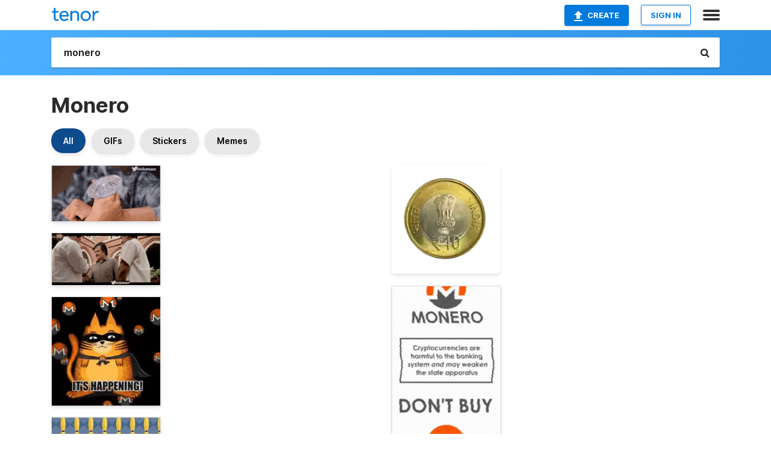

--- FILE ---
content_type: text/html; charset=utf-8
request_url: https://tenor.com/search/monero-gifs
body_size: 48350
content:
<!DOCTYPE html>
<html lang="en" dir="ltr"><head><script id="data" type="text/x-cache" nonce="MWRkYTdhOTAtN2U2Ni00NDQ0LThlNGEtMmMyOTQ3YjMyZTVm">[base64]</script><title class="dynamic">Monero GIFs | Tenor</title><link class="dynamic" rel="canonical" href="https://tenor.com/search/monero-gifs"><meta class="dynamic" name="keywords" content="monero,gifs,search,memes"><meta class="dynamic" name="description" content="With Tenor, maker of GIF Keyboard, add popular Monero animated GIFs to your conversations. Share the best GIFs now &gt;&gt;&gt;"><meta class="dynamic" name="twitter:title" content="Monero GIFs | Tenor"><meta class="dynamic" name="twitter:description" content="With Tenor, maker of GIF Keyboard, add popular Monero animated GIFs to your conversations. Share the best GIFs now &gt;&gt;&gt;"><meta class="dynamic" name="twitter:site" content="@gifkeyboard"><meta class="dynamic" name="twitter:app:name:iphone" content="GIF Keyboard"><meta class="dynamic" name="twitter:app:name:ipad" content="GIF Keyboard"><meta class="dynamic" name="twitter:app:name:googleplay" content="GIF Keyboard"><meta class="dynamic" name="twitter:app:id:iphone" content="917932200"><meta class="dynamic" name="twitter:app:id:ipad" content="917932200"><meta class="dynamic" name="twitter:app:id:googleplay" content="com.riffsy.FBMGIFApp"><meta class="dynamic" property="al:ios:app_name" content="GIF Keyboard"><meta class="dynamic" property="al:ios:app_store_id" content="917932200"><meta class="dynamic" property="al:android:package" content="com.riffsy.FBMGIFApp"><meta class="dynamic" property="al:android:app_name" content="GIF Keyboard"><meta class="dynamic" property="fb:app_id" content="374882289330575"><meta class="dynamic" property="og:site_name" content="Tenor"><meta class="dynamic" property="og:title" content="Monero GIFs | Tenor"><meta class="dynamic" name="robots" content="noindex"><meta class="dynamic" name="apple-itunes-app" content="app-id=917932200,app-argument=https://tenor.com/search/monero-gifs"><meta class="dynamic" name="twitter:app:url:googleplay" content="riffsy://search/monero"><meta class="dynamic" property="al:android:url" content="riffsy://search/monero"><link class="dynamic" rel="alternate" href="android-app://com.riffsy.FBMGIFApp/riffsy/search/monero"><meta name="twitter:image" content="https://media1.tenor.com/m/P_A926hrdDoAAAAC/bhibatsam-svp.gif"><link rel="image_src" href="https://media1.tenor.com/m/P_A926hrdDoAAAAC/bhibatsam-svp.gif"><meta class="dynamic" property="og:url" content="https://media1.tenor.com/m/P_A926hrdDoAAAAC/bhibatsam-svp.gif"><meta class="dynamic" property="og:description" content="Click to view the GIF"><meta class="dynamic" property="og:type" content="website"><meta class="dynamic" property="og:image" content="https://media1.tenor.com/m/P_A926hrdDoAAAAC/bhibatsam-svp.gif"><meta class="dynamic" property="og:image:type" content="image/gif"><meta class="dynamic" property="og:image:width" content="498"><meta class="dynamic" property="og:image:height" content="256"><meta class="dynamic" property="og:video" content="https://media.tenor.com/P_A926hrdDoAAAPo/bhibatsam-svp.mp4"><meta class="dynamic" property="og:video:secure_url" content="https://media.tenor.com/P_A926hrdDoAAAPo/bhibatsam-svp.mp4"><meta class="dynamic" property="og:video:type" content="video/mp4"><meta class="dynamic" property="og:video:width" content="640"><meta class="dynamic" property="og:video:height" content="330"><meta class="dynamic" property="og:video" content="https://media.tenor.com/P_A926hrdDoAAAPs/bhibatsam-svp.webm"><meta class="dynamic" property="og:video:secure_url" content="https://media.tenor.com/P_A926hrdDoAAAPs/bhibatsam-svp.webm"><meta class="dynamic" property="og:video:type" content="video/webm"><meta class="dynamic" property="og:video:width" content="640"><meta class="dynamic" property="og:video:height" content="330"><script class="dynamic" type="application/ld+json">{"@context":"http:\u002F\u002Fschema.org","@type":"Article","author":"bhibatsam","creator":"bhibatsam","headline":"Monero GIFs | Tenor","name":"Monero GIFs | Tenor","url":"https:\u002F\u002Ftenor.com\u002Fsearch\u002Fmonero-gifs","mainEntityOfPage":"https:\u002F\u002Ftenor.com\u002Fsearch\u002Fmonero-gifs","keywords":"monero,gifs,search,memes","dateModified":"2022-05-02T16:12:45.479Z","datePublished":"2022-05-02T16:12:45.479Z","publisher":{"@context":"http:\u002F\u002Fschema.org","@type":"Organization","name":"Tenor","logo":{"@type":"ImageObject","url":"https:\u002F\u002Ftenor.com\u002Fassets\u002Fimg\u002Ftenor-app-icon.png"},"sameAs":["https:\u002F\u002Ftwitter.com\u002Fgifkeyboard","https:\u002F\u002Fwww.facebook.com\u002Ftenorapp\u002F","https:\u002F\u002Fwww.linkedin.com\u002Fcompany\u002Ftenorinc\u002F"]},"image":{"@context":"http:\u002F\u002Fschema.org","@type":"ImageObject","author":"bhibatsam","creator":"bhibatsam","name":"Monero GIFs | Tenor","keywords":"monero,gifs,search,memes","description":"With Tenor, maker of GIF Keyboard, add popular Monero animated GIFs to your conversations. Share the best GIFs now \u003E\u003E\u003E","url":"https:\u002F\u002Ftenor.com\u002Fsearch\u002Fmonero-gifs","contentUrl":"https:\u002F\u002Fmedia1.tenor.com\u002Fm\u002FP_A926hrdDoAAAAC\u002Fbhibatsam-svp.gif","thumbnailUrl":"https:\u002F\u002Fmedia.tenor.com\u002FP_A926hrdDoAAAAe\u002Fbhibatsam-svp.png","width":498,"height":256,"dateCreated":"2022-05-02T16:12:45.479Z","uploadDate":"2022-05-02T16:12:45.479Z","representativeOfPage":true},"video":{"@context":"http:\u002F\u002Fschema.org","@type":"VideoObject","author":"bhibatsam","creator":"bhibatsam","name":"Monero GIFs | Tenor","keywords":"monero,gifs,search,memes","description":"With Tenor, maker of GIF Keyboard, add popular Monero animated GIFs to your conversations. Share the best GIFs now \u003E\u003E\u003E","url":"https:\u002F\u002Ftenor.com\u002Fsearch\u002Fmonero-gifs","contentUrl":"https:\u002F\u002Fmedia.tenor.com\u002FP_A926hrdDoAAAPo\u002Fbhibatsam-svp.mp4","thumbnailUrl":"https:\u002F\u002Fmedia.tenor.com\u002FP_A926hrdDoAAAAe\u002Fbhibatsam-svp.png","width":640,"height":330,"dateCreated":"2022-05-02T16:12:45.479Z","uploadDate":"2022-05-02T16:12:45.479Z","duration":"PT0M2S"}}</script><link rel="preconnect" href="https://www.googletagmanager.com"><link rel="preconnect" href="https://www.google-analytics.com"><link rel="dns-prefetch" href="//media.tenor.com"><link rel="preconnect" href="https://media.tenor.com"><link rel="stylesheet" type="text/css" href="/assets/dist/main.min.css?release=r20260113-1-master-c4169"><meta charset="UTF-8"><meta name="viewport" content="width=device-width, initial-scale=1"><link rel="manifest" href="/assets/manifest.json"><link rel="shortcut icon" type="image/png" href="/assets/img/favicon/favicon-16x16.png"><link rel="apple-touch-icon" sizes="57x57" href="/assets/img/favicon/apple-touch-icon-57x57.png"><link rel="apple-touch-icon" sizes="60x60" href="/assets/img/favicon/apple-touch-icon-60x60.png"><link rel="apple-touch-icon" sizes="72x72" href="/assets/img/favicon/apple-touch-icon-72x72.png"><link rel="icon" type="image/png" href="/assets/img/favicon/favicon-16x16.png" sizes="16x16"><link rel="icon" type="image/png" href="/assets/img/favicon/favicon-32x32.png" sizes="32x32"><link rel="search" type="application/opensearchdescription+xml" href="/opensearch.xml" title="Tenor"><link rel="alternate" hreflang="x-default" href="https://tenor.com/search/monero-gifs"><link rel="alternate" hreflang="af" href="https://tenor.com/af/search/monero-gifs"><link rel="alternate" hreflang="am" href="https://tenor.com/am/search/monero-gifs"><link rel="alternate" hreflang="az" href="https://tenor.com/az/search/monero-gifs"><link rel="alternate" hreflang="be" href="https://tenor.com/be/search/monero-gifs"><link rel="alternate" hreflang="bg" href="https://tenor.com/bg/search/monero-gifs"><link rel="alternate" hreflang="bn" href="https://tenor.com/bn/search/monero-gifs"><link rel="alternate" hreflang="bs" href="https://tenor.com/bs/search/monero-gifs"><link rel="alternate" hreflang="ca" href="https://tenor.com/ca/search/monero-gifs"><link rel="alternate" hreflang="cs" href="https://tenor.com/cs/search/monero-gifs"><link rel="alternate" hreflang="da" href="https://tenor.com/da/search/monero-gifs"><link rel="alternate" hreflang="de" href="https://tenor.com/de/search/monero-gifs"><link rel="alternate" hreflang="de-AT" href="https://tenor.com/de-AT/search/monero-gifs"><link rel="alternate" hreflang="de-CH" href="https://tenor.com/de-CH/search/monero-gifs"><link rel="alternate" hreflang="el" href="https://tenor.com/el/search/monero-gifs"><link rel="alternate" hreflang="en-AU" href="https://tenor.com/en-AU/search/monero-gifs"><link rel="alternate" hreflang="en-CA" href="https://tenor.com/en-CA/search/monero-gifs"><link rel="alternate" hreflang="en-GB" href="https://tenor.com/en-GB/search/monero-gifs"><link rel="alternate" hreflang="en-IE" href="https://tenor.com/en-IE/search/monero-gifs"><link rel="alternate" hreflang="en-IN" href="https://tenor.com/en-IN/search/monero-gifs"><link rel="alternate" hreflang="en-NZ" href="https://tenor.com/en-NZ/search/monero-gifs"><link rel="alternate" hreflang="en-SG" href="https://tenor.com/en-SG/search/monero-gifs"><link rel="alternate" hreflang="en-ZA" href="https://tenor.com/en-ZA/search/monero-gifs"><link rel="alternate" hreflang="es" href="https://tenor.com/es/search/monero-gifs"><link rel="alternate" hreflang="es-419" href="https://tenor.com/es-419/search/monero-gifs"><link rel="alternate" hreflang="es-AR" href="https://tenor.com/es-AR/search/monero-gifs"><link rel="alternate" hreflang="es-BO" href="https://tenor.com/es-BO/search/monero-gifs"><link rel="alternate" hreflang="es-CL" href="https://tenor.com/es-CL/search/monero-gifs"><link rel="alternate" hreflang="es-CO" href="https://tenor.com/es-CO/search/monero-gifs"><link rel="alternate" hreflang="es-CR" href="https://tenor.com/es-CR/search/monero-gifs"><link rel="alternate" hreflang="es-DO" href="https://tenor.com/es-DO/search/monero-gifs"><link rel="alternate" hreflang="es-EC" href="https://tenor.com/es-EC/search/monero-gifs"><link rel="alternate" hreflang="es-GT" href="https://tenor.com/es-GT/search/monero-gifs"><link rel="alternate" hreflang="es-HN" href="https://tenor.com/es-HN/search/monero-gifs"><link rel="alternate" hreflang="es-MX" href="https://tenor.com/es-MX/search/monero-gifs"><link rel="alternate" hreflang="es-NI" href="https://tenor.com/es-NI/search/monero-gifs"><link rel="alternate" hreflang="es-PA" href="https://tenor.com/es-PA/search/monero-gifs"><link rel="alternate" hreflang="es-PE" href="https://tenor.com/es-PE/search/monero-gifs"><link rel="alternate" hreflang="es-PR" href="https://tenor.com/es-PR/search/monero-gifs"><link rel="alternate" hreflang="es-PY" href="https://tenor.com/es-PY/search/monero-gifs"><link rel="alternate" hreflang="es-SV" href="https://tenor.com/es-SV/search/monero-gifs"><link rel="alternate" hreflang="es-US" href="https://tenor.com/es-US/search/monero-gifs"><link rel="alternate" hreflang="es-UY" href="https://tenor.com/es-UY/search/monero-gifs"><link rel="alternate" hreflang="es-VE" href="https://tenor.com/es-VE/search/monero-gifs"><link rel="alternate" hreflang="et" href="https://tenor.com/et/search/monero-gifs"><link rel="alternate" hreflang="eu" href="https://tenor.com/eu/search/monero-gifs"><link rel="alternate" hreflang="fi" href="https://tenor.com/fi/search/monero-gifs"><link rel="alternate" hreflang="fil" href="https://tenor.com/fil/search/monero-gifs"><link rel="alternate" hreflang="fr" href="https://tenor.com/fr/search/monero-gifs"><link rel="alternate" hreflang="fr-CA" href="https://tenor.com/fr-CA/search/monero-gifs"><link rel="alternate" hreflang="fr-CH" href="https://tenor.com/fr-CH/search/monero-gifs"><link rel="alternate" hreflang="gl" href="https://tenor.com/gl/search/monero-gifs"><link rel="alternate" hreflang="gu" href="https://tenor.com/gu/search/monero-gifs"><link rel="alternate" hreflang="hi" href="https://tenor.com/hi/search/monero-gifs"><link rel="alternate" hreflang="hr" href="https://tenor.com/hr/search/monero-gifs"><link rel="alternate" hreflang="hu" href="https://tenor.com/hu/search/monero-gifs"><link rel="alternate" hreflang="hy" href="https://tenor.com/hy/search/monero-gifs"><link rel="alternate" hreflang="id" href="https://tenor.com/id/search/monero-gifs"><link rel="alternate" hreflang="is" href="https://tenor.com/is/search/monero-gifs"><link rel="alternate" hreflang="it" href="https://tenor.com/it/search/monero-gifs"><link rel="alternate" hreflang="ja" href="https://tenor.com/ja/search/monero-gifs"><link rel="alternate" hreflang="ka" href="https://tenor.com/ka/search/monero-gifs"><link rel="alternate" hreflang="kk" href="https://tenor.com/kk/search/monero-gifs"><link rel="alternate" hreflang="km" href="https://tenor.com/km/search/monero-gifs"><link rel="alternate" hreflang="kn" href="https://tenor.com/kn/search/monero-gifs"><link rel="alternate" hreflang="ko" href="https://tenor.com/ko/search/monero-gifs"><link rel="alternate" hreflang="ky" href="https://tenor.com/ky/search/monero-gifs"><link rel="alternate" hreflang="lo" href="https://tenor.com/lo/search/monero-gifs"><link rel="alternate" hreflang="lt" href="https://tenor.com/lt/search/monero-gifs"><link rel="alternate" hreflang="lv" href="https://tenor.com/lv/search/monero-gifs"><link rel="alternate" hreflang="mk" href="https://tenor.com/mk/search/monero-gifs"><link rel="alternate" hreflang="ml" href="https://tenor.com/ml/search/monero-gifs"><link rel="alternate" hreflang="mn" href="https://tenor.com/mn/search/monero-gifs"><link rel="alternate" hreflang="mo" href="https://tenor.com/mo/search/monero-gifs"><link rel="alternate" hreflang="mr" href="https://tenor.com/mr/search/monero-gifs"><link rel="alternate" hreflang="ms" href="https://tenor.com/ms/search/monero-gifs"><link rel="alternate" hreflang="my" href="https://tenor.com/my/search/monero-gifs"><link rel="alternate" hreflang="ne" href="https://tenor.com/ne/search/monero-gifs"><link rel="alternate" hreflang="nl" href="https://tenor.com/nl/search/monero-gifs"><link rel="alternate" hreflang="no" href="https://tenor.com/no/search/monero-gifs"><link rel="alternate" hreflang="pa" href="https://tenor.com/pa/search/monero-gifs"><link rel="alternate" hreflang="pl" href="https://tenor.com/pl/search/monero-gifs"><link rel="alternate" hreflang="pt" href="https://tenor.com/pt/search/monero-gifs"><link rel="alternate" hreflang="pt-BR" href="https://tenor.com/pt-BR/search/monero-gifs"><link rel="alternate" hreflang="pt-PT" href="https://tenor.com/pt-PT/search/monero-gifs"><link rel="alternate" hreflang="ro" href="https://tenor.com/ro/search/monero-gifs"><link rel="alternate" hreflang="ru" href="https://tenor.com/ru/search/monero-gifs"><link rel="alternate" hreflang="si" href="https://tenor.com/si/search/monero-gifs"><link rel="alternate" hreflang="sk" href="https://tenor.com/sk/search/monero-gifs"><link rel="alternate" hreflang="sl" href="https://tenor.com/sl/search/monero-gifs"><link rel="alternate" hreflang="sq" href="https://tenor.com/sq/search/monero-gifs"><link rel="alternate" hreflang="sr" href="https://tenor.com/sr/search/monero-gifs"><link rel="alternate" hreflang="sr-Latn" href="https://tenor.com/sr-Latn/search/monero-gifs"><link rel="alternate" hreflang="sv" href="https://tenor.com/sv/search/monero-gifs"><link rel="alternate" hreflang="sw" href="https://tenor.com/sw/search/monero-gifs"><link rel="alternate" hreflang="ta" href="https://tenor.com/ta/search/monero-gifs"><link rel="alternate" hreflang="te" href="https://tenor.com/te/search/monero-gifs"><link rel="alternate" hreflang="th" href="https://tenor.com/th/search/monero-gifs"><link rel="alternate" hreflang="tl" href="https://tenor.com/tl/search/monero-gifs"><link rel="alternate" hreflang="tr" href="https://tenor.com/tr/search/monero-gifs"><link rel="alternate" hreflang="uk" href="https://tenor.com/uk/search/monero-gifs"><link rel="alternate" hreflang="uz" href="https://tenor.com/uz/search/monero-gifs"><link rel="alternate" hreflang="vi" href="https://tenor.com/vi/search/monero-gifs"><link rel="alternate" hreflang="zh-CN" href="https://tenor.com/zh-CN/search/monero-gifs"><link rel="alternate" hreflang="zh-HK" href="https://tenor.com/zh-HK/search/monero-gifs"><link rel="alternate" hreflang="zh-TW" href="https://tenor.com/zh-TW/search/monero-gifs"><link rel="alternate" hreflang="zu" href="https://tenor.com/zu/search/monero-gifs"></head><body><script async type="text/javascript" src="/assets/dist/main.min.js?release=r20260113-1-master-c4169" fetchpriority="high"></script><div id="root"><div class="BaseApp"><div class="Banner TOSBanner hidden"><div class="container"><span class="iconfont-remove" aria-hidden="true"></span>We&#039;ve updated our <span class="linkElements"><a href="/legal-terms" rel="noopener">Terms of Service</a> and <a href="https://policies.google.com/privacy?hl=en" rel="noopener">Privacy Policy</a></span>. By continuing you agree to Tenor&#039;s <span class="linkElements"><a href="/legal-terms" rel="noopener">Terms of Service</a> and <a href="https://policies.google.com/privacy?hl=en" rel="noopener">Privacy Policy</a></span>.</div></div><div class="Banner LanguageBanner hidden"><div class="container"><span class="iconfont-remove" aria-hidden="true"></span><div>Tenor.com has been translated based on your browser&#039;s language setting. If you want to change the language, click <span class="linkElements"><button>here</button></span>.</div></div></div><nav class="NavBar"><div class="container"><span itemscope itemtype="http://schema.org/Organization"><a class="navbar-brand" itemProp="url" href="/"><img src="/assets/img/tenor-logo.svg" width="80" height="22" alt="Tenor logo" itemprop="logo"></a></span><div class="nav-buttons"><div class="account-buttons"><a class="button upload-button" href="/gif-maker?utm_source=nav-bar&amp;utm_medium=internal&amp;utm_campaign=gif-maker-entrypoints"><img src="/assets/icons/upload-icon.svg" width="14" height="17" alt="Upload icon">Create</a><button class="white-button">SIGN IN</button></div><span class=" ToggleMenu"><span class="menu-button navicon-button x ToggleMenu-button"><div class="navicon"></div></span><div class="animated NavMenu"><div class="section"><div class="header">Products</div><ul><li><a href="https://apps.apple.com/app/apple-store/id917932200?pt=39040802&amp;ct=NavGifKeyboard&amp;mt=8" rel="noopener">GIF Keyboard</a></li><li><a href="https://play.google.com/store/apps/details?id=com.riffsy.FBMGIFApp" rel="noopener">Android</a></li><li><a href="/contentpartners">Content Partners</a></li></ul></div><div class="section"><div class="header">Explore</div><ul><li><button>Language</button></li><li><a href="/reactions">Reaction GIFs</a></li><li><a href="/explore">Explore GIFs</a></li></ul></div><div class="section"><div class="header">Company</div><ul><li><a href="/press">Press</a></li><li><a href="https://blog.tenor.com/" rel="noopener">Blog</a></li><li><a href="https://support.google.com/tenor" rel="noopener">FAQ</a></li><li><a href="/legal-terms">Terms and Privacy</a></li><li><a href="/assets/dist/licenses.txt" rel="noopener">Website Licenses</a></li><li><a href="https://support.google.com/tenor/gethelp?hl=en" rel="noopener">Contact Us</a></li></ul></div><div class="section"><div class="header">API</div><ul><li><a href="/gifapi" rel="noopener">Tenor GIF API</a></li><li><a href="https://developers.google.com/tenor/guides/endpoints" rel="noopener">GIF API Documentation</a></li><li><a href="/gifapi/unity-ar-gif-sdk" rel="noopener">Unity AR SDK</a></li></ul></div></div></span></div></div></nav><div class="TopBarComponent TopSearchBar"><div class="TopBar"><div class="container"><a class="navbar-brand" itemProp="url" href="/"><img src="/assets/img/tenor-logo-white.svg" width="80" height="22" alt="Tenor logo" itemprop="logo"></a><div class="search-bar-wrapper"><form class="SearchBar"><input name="q" value="monero" placeholder="Search for GIFs and Stickers" autocomplete="off"><span class="iconfont-search" aria-hidden="true"></span></form></div></div></div></div><div class="SearchPage container page"><!--!--><div class="gallery-container" itemscope itemtype="http://schema.org/ImageGallery"><meta itemprop="url" content="https://tenor.com/search/monero-gifs"><meta itemprop="mainEntityOfPage" content="https://tenor.com/search/monero-gifs"><meta itemprop="keywords" content="monero,gifs,search,memes"><meta itemprop="headline" content="Monero GIFs | Tenor"><meta itemprop="name" content="Monero GIFs | Tenor"><h1>Monero</h1><div class="search"><div class="UniversalSearchFormatToggle"><a class="UniversalSearchFormatToggleButton selected" href="/search/monero-gifs">All</a><a class="UniversalSearchFormatToggleButton" href="/search/monero-gifs?format=gifs">GIFs</a><a class="UniversalSearchFormatToggleButton" href="/search/monero-gifs?format=stickers">Stickers</a><a class="UniversalSearchFormatToggleButton" href="/search/monero-gifs?format=memes">Memes</a></div><div class="UniversalGifList" style="height:5116.090909090909px;"><div class="column"><figure class="UniversalGifListItem clickable" data-index="0" data-width="220" data-height="113" style="top:0px;"><a href="/view/bhibatsam-svp-sarkaru-vaari-paata-mahesh-babu-one-rupee-gif-25570077"><div class="Gif"><picture><source type="video/mp4" srcset="https://media.tenor.com/P_A926hrdDoAAAP1/bhibatsam-svp.mp4 320w"><source media="(max-width:840px)" type="image/webp" srcset="https://media.tenor.com/P_A926hrdDoAAAA1/bhibatsam-svp.webp 200w"><img src="https://media.tenor.com/P_A926hrdDoAAAAM/bhibatsam-svp.gif" width="180" height="92.45454545454545" alt="a person is holding a coin in their hand with a twitter logo in the corner" loading="lazy"></picture></div><div class="overlay"></div></a><div class="actions"><span class="GifFavButton FavButton" aria-hidden="true"></span></div><figcaption class="tags"><ul><li><a href="/search/bhibatsam-gifs">#bhibatsam</a></li><li><a href="/search/svp-gifs">#svp</a></li></ul></figcaption><!--!--></figure><figure class="UniversalGifListItem clickable" data-index="2" data-width="220" data-height="104" style="top:112.45454545454545px;"><a href="/view/musti-shivaji-the-boss-rajinikanth-suman-coins-gif-26992685"><div class="Gif"><picture><source media="(max-width:840px)" type="video/mp4" srcset="https://media.tenor.com/WWLUmoIlTnAAAAP1/musti-shivaji-the-boss.mp4 208w"><source media="(max-width:840px)" type="image/webp" srcset="https://media.tenor.com/WWLUmoIlTnAAAAA1/musti-shivaji-the-boss.webp 200w"><img src="https://media.tenor.com/WWLUmoIlTnAAAAAM/musti-shivaji-the-boss.gif" width="180" height="85.0909090909091" alt="a hand holding a bunch of coins with the movie temple logo in the corner" loading="lazy"></picture></div><div class="overlay"></div></a><div class="actions"><span class="GifFavButton FavButton" aria-hidden="true"></span></div><figcaption class="tags"><ul><li><a href="/search/musti-gifs">#musti</a></li><li><a href="/search/shivaji-the-boss-gifs">#Shivaji-The-Boss</a></li></ul></figcaption><!--!--></figure><figure class="UniversalGifListItem clickable" data-index="4" data-width="165" data-height="165" style="top:217.54545454545456px;"><a href="/view/cryptonote-bitcoin-cash-ethereum-crypto-dero-project-gif-18416100825671696668"><div class="Gif"><picture><source type="video/mp4" srcset="https://media.tenor.com/_5MiINXwgRwAAAP1/cryptonote-bitcoin-cash.mp4 220w"><source type="image/webp" srcset="https://media.tenor.com/_5MiINXwgRwAAAA1/cryptonote-bitcoin-cash.webp 200w"><img src="https://media.tenor.com/_5MiINXwgRwAAAAM/cryptonote-bitcoin-cash.gif" width="180" height="180" alt="a cat wearing a mask and a cape with the words it &#039;s happening" loading="lazy"></picture></div><div class="overlay"></div></a><div class="actions"><span class="GifFavButton FavButton" aria-hidden="true"></span></div><figcaption class="tags"><ul><li><a href="/search/cryptonote-gifs">#cryptonote</a></li><li><a href="/search/bitcoin-cash-gifs">#bitcoin-cash</a></li><li><a href="/search/ethereum-gifs">#ethereum</a></li></ul></figcaption><!--!--></figure><figure class="UniversalGifListItem clickable" data-index="5" data-width="220" data-height="198" style="top:417.54545454545456px;"><a href="/view/yieldly-gif-22370935"><div class="Gif"><picture><source type="video/mp4" srcset="https://media.tenor.com/5wxtUI7Q52AAAAP1/yieldly.mp4 288w"><source media="(max-width:840px)" type="image/webp" srcset="https://media.tenor.com/5wxtUI7Q52AAAAA1/yieldly.webp 200w"><img src="https://media.tenor.com/5wxtUI7Q52AAAAAM/yieldly.gif" width="180" height="162" alt="a pixel art of mario standing in front of a wall of gold coins with the letter y on them" loading="lazy"></picture></div><div class="overlay"></div></a><div class="actions"><span class="GifFavButton FavButton" aria-hidden="true"></span></div><figcaption class="tags"><ul><li><a href="/search/yieldly-gifs">#yieldly</a></li></ul></figcaption><!--!--></figure><figure class="UniversalGifListItem clickable" data-index="7" data-width="220" data-height="215" style="top:599.5454545454545px;"><a href="/view/xmr-monero-privacy-getmonero-end-the-fed-gif-20664847"><div class="Gif"><picture><source media="(max-width:840px)" type="video/mp4" srcset="https://media.tenor.com/jl3pLXe4po0AAAP1/xmr-monero.mp4 76w"><source media="(max-width:840px)" type="image/webp" srcset="https://media.tenor.com/jl3pLXe4po0AAAA1/xmr-monero.webp 200w"><img src="https://media.tenor.com/jl3pLXe4po0AAAAM/xmr-monero.gif" width="180" height="175.9090909090909" alt="the letter m is in a circle with dots on it" loading="lazy"></picture></div><div class="overlay"></div></a><div class="actions"><span class="GifFavButton FavButton" aria-hidden="true"></span></div><figcaption class="tags"><ul><li><a href="/search/xmr-gifs">#xmr</a></li><li><a href="/search/monero-gifs">#monero</a></li><li><a href="/search/privacy-gifs">#privacy</a></li><li><a href="/search/getmonero-gifs">#getmonero</a></li></ul></figcaption><!--!--></figure><figure class="UniversalGifListItem clickable" data-index="9" data-width="220" data-height="165" style="top:795.4545454545454px;"><a href="/view/lionel-b-crypto-currency-bitcoin-coins-gif-25822751"><div class="Gif"><picture><source type="video/mp4" srcset="https://media.tenor.com/9GecOYfTfrkAAAP1/lionel-b-crypto.mp4 320w"><source media="(max-width:840px)" type="image/webp" srcset="https://media.tenor.com/9GecOYfTfrkAAAA1/lionel-b-crypto.webp 200w"><img src="https://media.tenor.com/9GecOYfTfrkAAAAM/lionel-b-crypto.gif" width="180" height="135" alt="a gold coin with the letter b on it is on top of a pile of coins with the words &quot; i need my coins &quot; below it" loading="lazy"></picture></div><div class="overlay"></div></a><div class="actions"><span class="GifFavButton FavButton" aria-hidden="true"></span></div><figcaption class="tags"><ul><li><a href="/search/lionel-b-gifs">#Lionel-B</a></li><li><a href="/search/crypto-gifs">#crypto</a></li><li><a href="/search/currency-gifs">#currency</a></li><li><a href="/search/bitcoin-gifs">#bitcoin</a></li></ul></figcaption><!--!--></figure><figure class="UniversalGifListItem clickable" data-index="11" data-width="220" data-height="220" style="top:950.4545454545454px;"><a href="/view/pirated-ex-pirate-binance-coin-bnb-tron-gif-14807834"><div class="Gif"><picture><source media="(max-width:840px)" type="video/mp4" srcset="https://media.tenor.com/t1On7V478RoAAAP1/pirated-ex-pirate.mp4 118w"><source media="(max-width:840px)" type="image/webp" srcset="https://media.tenor.com/t1On7V478RoAAAA1/pirated-ex-pirate.webp 200w"><img src="https://media.tenor.com/t1On7V478RoAAAAM/pirated-ex-pirate.gif" width="180" height="180" alt="an orange coin with a white letter b on it" loading="lazy"></picture></div><div class="overlay"></div></a><div class="actions"><span class="GifFavButton FavButton" aria-hidden="true"></span></div><figcaption class="tags"><ul><li><a href="/search/pirated-ex-gifs">#Pirated-Ex</a></li><li><a href="/search/pirate-gifs">#pirate</a></li><li><a href="/search/binance-coin-gifs">#Binance-Coin</a></li></ul></figcaption><!--!--></figure><figure class="UniversalGifListItem clickable" data-index="13" data-width="220" data-height="220" style="top:1150.4545454545455px;"><a href="/view/elections-viter-republicans-democracy-coin-flip-gif-11065501001113571698"><div class="Gif"><picture><source type="video/mp4" srcset="https://media.tenor.com/mZCOiHEakXIAAAP1/elections-viter.mp4 320w"><source media="(max-width:840px)" type="image/webp" srcset="https://media.tenor.com/mZCOiHEakXIAAAA1/elections-viter.webp 200w"><img src="https://media.tenor.com/mZCOiHEakXIAAAAM/elections-viter.gif" width="180" height="180" alt="a coin that says united states of america you lose on it" loading="lazy"></picture></div><div class="overlay"></div></a><div class="actions"><span class="GifFavButton FavButton" aria-hidden="true"></span></div><figcaption class="tags"><ul><li><a href="/search/elections-gifs">#elections</a></li><li><a href="/search/viter-gifs">#viter</a></li><li><a href="/search/republicans-gifs">#republicans</a></li></ul></figcaption><!--!--></figure><figure class="UniversalGifListItem clickable" data-index="15" data-width="220" data-height="167" style="top:1350.4545454545455px;"><a href="/view/chia-chia-network-xch-bitcoin-btc-gif-4262860506893640063"><div class="Gif"><picture><source type="video/mp4" srcset="https://media.tenor.com/Oyi5C6Bv4X8AAAP1/chia-chia-network.mp4 320w"><source media="(max-width:840px)" type="image/webp" srcset="https://media.tenor.com/Oyi5C6Bv4X8AAAA1/chia-chia-network.webp 200w"><img src="https://media.tenor.com/Oyi5C6Bv4X8AAAAM/chia-chia-network.gif" width="180" height="136.63636363636365" alt="a neon sign that says chia in green and red" loading="lazy"></picture></div><div class="overlay"></div></a><div class="actions"><span class="GifFavButton FavButton" aria-hidden="true"></span></div><figcaption class="tags"><ul><li><a href="/search/chia-gifs">#Chia</a></li><li><a href="/search/chia-network-gifs">#Chia-Network</a></li><li><a href="/search/xch-gifs">#XCH</a></li><li><a href="/search/bitcoin-gifs">#Bitcoin</a></li></ul></figcaption><!--!--></figure><figure class="UniversalGifListItem clickable" data-index="17" data-width="165" data-height="214" style="top:1507.0909090909092px;"><a href="/view/chia-network-xch-network-bittorrent-chia-ecosia-zerocoin-project-gif-6689657078678264297"><div class="Gif"><picture><source type="video/mp4" srcset="https://media.tenor.com/XNZvq3PLmekAAAP1/chia-network-xch-network.mp4 248w"><source media="(max-width:840px)" type="image/webp" srcset="https://media.tenor.com/XNZvq3PLmekAAAA1/chia-network-xch-network.webp 156w"><img src="https://media.tenor.com/XNZvq3PLmekAAAAM/chia-network-xch-network.gif" width="180" height="233.45454545454544" alt="a yellow and black sign that says chia on it" loading="lazy"></picture></div><div class="overlay"></div></a><div class="actions"><span class="GifFavButton FavButton" aria-hidden="true"></span></div><figcaption class="tags"><ul><li><a href="/search/chia-network-gifs">#Chia-Network</a></li><li><a href="/search/xch-network-gifs">#xch-Network</a></li></ul></figcaption><!--!--></figure><figure class="UniversalGifListItem clickable" data-index="19" data-width="220" data-height="220" style="top:1760.5454545454547px;"><a href="/view/monero-xmr-privacy-private-coins-end-the-fed-gif-20637027"><div class="Gif"><picture><source media="(max-width:840px)" type="image/webp" srcset="https://media.tenor.com/N_vjbtDpym8AAAA1/monero-xmr.webp 200w"><img src="https://media.tenor.com/N_vjbtDpym8AAAAM/monero-xmr.gif" width="180" height="180" alt="a cartoon drawing of a hand holding a coin next to the words hodl" loading="lazy"></picture></div><div class="overlay"></div></a><div class="actions"><span class="GifFavButton FavButton" aria-hidden="true"></span></div><figcaption class="tags"><ul><li><a href="/search/monero-gifs">#monero</a></li><li><a href="/search/xmr-gifs">#xmr</a></li><li><a href="/search/privacy-gifs">#privacy</a></li><li><a href="/search/private-coins-gifs">#Private-Coins</a></li></ul></figcaption><!--!--></figure><figure class="UniversalGifListItem clickable" data-index="21" data-width="220" data-height="124" style="top:1960.5454545454547px;"><a href="/view/monero-xmr-privacy-hard-money-end-the-fed-gif-20636890"><div class="Gif"><picture><source type="video/mp4" srcset="https://media.tenor.com/DXm4B0nlS7kAAAP1/monero-xmr.mp4 320w"><source media="(max-width:840px)" type="image/webp" srcset="https://media.tenor.com/DXm4B0nlS7kAAAA1/monero-xmr.webp 200w"><img src="https://media.tenor.com/DXm4B0nlS7kAAAAM/monero-xmr.gif" width="180" height="101.45454545454547" alt="a person is holding a coin with the letter m on it" loading="lazy"></picture></div><div class="overlay"></div></a><div class="actions"><span class="GifFavButton FavButton" aria-hidden="true"></span></div><figcaption class="tags"><ul><li><a href="/search/monero-gifs">#monero</a></li><li><a href="/search/xmr-gifs">#xmr</a></li><li><a href="/search/privacy-gifs">#privacy</a></li><li><a href="/search/hard-money-gifs">#Hard-Money</a></li></ul></figcaption><!--!--></figure><figure class="UniversalGifListItem clickable" data-index="22" data-width="220" data-height="198" style="top:2082px;"><a href="/view/dero-project-chiamoto-digital-cryptid-cypherpunk-zero-wallstreet-gif-3399667206655749395"><div class="Gif"><picture><source type="video/mp4" srcset="https://media.tenor.com/Ly4LT-9CrRMAAAP1/dero-project-chiamoto.mp4 320w"><source media="(max-width:840px)" type="image/webp" srcset="https://media.tenor.com/Ly4LT-9CrRMAAAA1/dero-project-chiamoto.webp 200w"><img src="https://media.tenor.com/Ly4LT-9CrRMAAAAM/dero-project-chiamoto.gif" width="180" height="162" alt="an animated image of a yellow object with a record player on top of it" loading="lazy"></picture></div><div class="overlay"></div></a><div class="actions"><span class="GifFavButton FavButton" aria-hidden="true"></span></div><figcaption class="tags"><ul><li><a href="/search/dero-project-gifs">#dero-project</a></li><li><a href="/search/chiamoto-gifs">#chiamoto</a></li></ul></figcaption><!--!--></figure><figure class="UniversalGifListItem clickable" data-index="24" data-width="165" data-height="186" style="top:2264px;"><a href="/view/monero-project-wallstreet-digital-cryptid-dero-project-monero-gif-7878094386273798200"><div class="Gif"><picture><source type="video/mp4" srcset="https://media.tenor.com/bVSdGrjZSDgAAAP1/monero-project-wallstreet.mp4 286w"><source type="image/webp" srcset="https://media.tenor.com/bVSdGrjZSDgAAAA1/monero-project-wallstreet.webp 180w"><img src="https://media.tenor.com/bVSdGrjZSDgAAAAM/monero-project-wallstreet.gif" width="180" height="202.9090909090909" alt="a gold coin with chinese writing on it is against a black background" loading="lazy"></picture></div><div class="overlay"></div></a><div class="actions"><span class="GifFavButton FavButton" aria-hidden="true"></span></div><figcaption class="tags"><ul><li><a href="/search/monero-project-gifs">#monero-project</a></li><li><a href="/search/wallstreet-gifs">#wallstreet</a></li></ul></figcaption><!--!--></figure><figure class="UniversalGifListItem clickable" data-index="25" data-width="220" data-height="220" style="top:2486.909090909091px;"><a href="/view/xmr-monero-privacy-private-coin-gif-20695554"><div class="Gif"><picture><source type="video/mp4" srcset="https://media.tenor.com/Z1bbOApzgkMAAAP1/xmr-monero.mp4 258w"><source media="(max-width:840px)" type="image/webp" srcset="https://media.tenor.com/Z1bbOApzgkMAAAA1/xmr-monero.webp 200w"><img src="https://media.tenor.com/Z1bbOApzgkMAAAAM/xmr-monero.gif" width="180" height="180" alt="a roller coaster with the word xmr written on it" loading="lazy"></picture></div><div class="overlay"></div></a><div class="actions"><span class="GifFavButton FavButton" aria-hidden="true"></span></div><figcaption class="tags"><ul><li><a href="/search/xmr-gifs">#XMR</a></li><li><a href="/search/monero-gifs">#MONERO</a></li><li><a href="/search/privacy-gifs">#PRIVACY</a></li><li><a href="/search/private-gifs">#PRIVATE</a></li></ul></figcaption><!--!--></figure><figure class="UniversalGifListItem clickable" data-index="27" data-width="220" data-height="172" style="top:2686.909090909091px;"><a href="/view/chia-chia-network-xch-mojonation-monerica-gif-3723958431830495159"><div class="Gif"><picture><source type="video/mp4" srcset="https://media.tenor.com/M64odp-Tz7cAAAP1/chia-chia-network.mp4 320w"><source media="(max-width:840px)" type="image/webp" srcset="https://media.tenor.com/M64odp-Tz7cAAAA1/chia-chia-network.webp 200w"><img src="https://media.tenor.com/M64odp-Tz7cAAAAM/chia-chia-network.gif" width="180" height="140.72727272727275" alt="a drawing of a device with the word chia on the bottom" loading="lazy"></picture></div><div class="overlay"></div></a><div class="actions"><span class="GifFavButton FavButton" aria-hidden="true"></span></div><figcaption class="tags"><ul><li><a href="/search/chia-gifs">#Chia</a></li><li><a href="/search/chia-network-gifs">#Chia-Network</a></li><li><a href="/search/xch-gifs">#XCH</a></li><li><a href="/search/mojonation-gifs">#mojonation</a></li></ul></figcaption><!--!--></figure><figure class="UniversalGifListItem clickable" data-index="29" data-width="165" data-height="246" style="top:2847.636363636364px;"><a href="/view/xch-network-cryptocurrency-cryptography-cryptid-ethereum-gif-4092129928153382"><div class="Gif"><picture><source type="video/mp4" srcset="https://media.tenor.com/AA6JxT6-CSYAAAP1/xch-network-cryptocurrency.mp4 216w"><source media="(max-width:840px)" type="image/webp" srcset="https://media.tenor.com/AA6JxT6-CSYAAAA1/xch-network-cryptocurrency.webp 136w"><img src="https://media.tenor.com/AA6JxT6-CSYAAAAM/xch-network-cryptocurrency.gif" width="180" height="268.3636363636363" alt="a black and white drawing of a circle with a z in it" loading="lazy"></picture></div><div class="overlay"></div></a><div class="actions"><span class="GifFavButton FavButton" aria-hidden="true"></span></div><figcaption class="tags"><ul><li><a href="/search/xch-network-gifs">#xch-network</a></li><li><a href="/search/cryptocurrency-gifs">#cryptocurrency</a></li></ul></figcaption><!--!--></figure><figure class="UniversalGifListItem clickable" data-index="32" data-width="165" data-height="173" style="top:3136.0000000000005px;"><a href="/view/chia-coin-cryptography-zerocash-project-cypherpunk-zero-digital-euro-gif-16095221248070774283"><div class="Gif"><picture><source type="image/webp" srcset="https://media.tenor.com/3122cvCT7gsAAAA1/chia-coin-cryptography.webp 192w"><img src="https://media.tenor.com/3122cvCT7gsAAAAM/chia-coin-cryptography.gif" width="180" height="188.72727272727272" alt="a green sign with the word chia and leaves" loading="lazy"></picture></div><div class="overlay"></div></a><div class="actions"><span class="GifFavButton FavButton" aria-hidden="true"></span></div><figcaption class="tags"><ul><li><a href="/search/chia-coin-gifs">#chia-coin</a></li><li><a href="/search/cryptography-gifs">#cryptography</a></li></ul></figcaption><!--!--></figure><figure class="UniversalGifListItem clickable" data-index="34" data-width="165" data-height="175" style="top:3344.727272727273px;"><a href="/view/chia-chia-network-xch-xch-network-chia-ecosia-gif-5298287407226998432"><div class="Gif"><picture><source type="video/mp4" srcset="https://media.tenor.com/SYdMU0mwzqAAAAP1/chia-chia-network.mp4 304w"><source type="image/webp" srcset="https://media.tenor.com/SYdMU0mwzqAAAAA1/chia-chia-network.webp 190w"><img src="https://media.tenor.com/SYdMU0mwzqAAAAAM/chia-chia-network.gif" width="180" height="190.9090909090909" alt="the word chia is on a green background with a game boy on top" loading="lazy"></picture></div><div class="overlay"></div></a><div class="actions"><span class="GifFavButton FavButton" aria-hidden="true"></span></div><figcaption class="tags"><ul><li><a href="/search/chia-gifs">#Chia</a></li><li><a href="/search/chia-network-gifs">#Chia-Network</a></li><li><a href="/search/xch-gifs">#XCH</a></li><li><a href="/search/xch-network-gifs">#XCH-NETWORK</a></li></ul></figcaption><!--!--></figure><figure class="UniversalGifListItem clickable" data-index="36" data-width="220" data-height="116" style="top:3555.636363636364px;"><a href="/view/chia-chia-network-xch-cryptocurrency-cryptography-gif-2949685891086099298"><div class="Gif"><picture><source type="video/mp4" srcset="https://media.tenor.com/KO9jsJkrI2IAAAP1/chia-chia-network.mp4 320w"><source media="(max-width:840px)" type="image/webp" srcset="https://media.tenor.com/KO9jsJkrI2IAAAA1/chia-chia-network.webp 200w"><img src="https://media.tenor.com/KO9jsJkrI2IAAAAM/chia-chia-network.gif" width="180" height="94.90909090909092" alt="a drawing of a yellow ball with wings and a black circle with a z on it" loading="lazy"></picture></div><div class="overlay"></div></a><div class="actions"><span class="GifFavButton FavButton" aria-hidden="true"></span></div><figcaption class="tags"><ul><li><a href="/search/chia-gifs">#Chia</a></li><li><a href="/search/chia-network-gifs">#Chia-Network</a></li><li><a href="/search/xch-gifs">#XCH</a></li></ul></figcaption><!--!--></figure><figure class="UniversalGifListItem clickable" data-index="38" data-width="165" data-height="221" style="top:3670.545454545455px;"><a href="/view/cryptid-cryptocurrency-cryptography-internet-computer-solana-gif-2269851978069393429"><div class="Gif"><picture><source type="video/mp4" srcset="https://media.tenor.com/H4AiWQ2LQBUAAAP1/cryptid-cryptocurrency.mp4 240w"><source media="(max-width:840px)" type="image/webp" srcset="https://media.tenor.com/H4AiWQ2LQBUAAAA1/cryptid-cryptocurrency.webp 150w"><img src="https://media.tenor.com/H4AiWQ2LQBUAAAAM/cryptid-cryptocurrency.gif" width="180" height="241.09090909090907" alt="a green coin with chinese characters and the name chia" loading="lazy"></picture></div><div class="overlay"></div></a><div class="actions"><span class="GifFavButton FavButton" aria-hidden="true"></span></div><figcaption class="tags"><ul><li><a href="/search/cryptid-gifs">#cryptid</a></li><li><a href="/search/cryptocurrency-gifs">#cryptocurrency</a></li></ul></figcaption><!--!--></figure><figure class="UniversalGifListItem clickable" data-index="40" data-width="165" data-height="95" style="top:3931.636363636364px;"><a href="/view/chia-ecosia-zerocash-project-zerocoin-project-made-in-america-android-gif-17561471774743652168"><div class="Gif"><picture><source type="video/mp4" srcset="https://media.tenor.com/87bhiNKk50gAAAP1/chia-ecosia-zerocash-project.mp4 320w"><source type="image/webp" srcset="https://media.tenor.com/87bhiNKk50gAAAA1/chia-ecosia-zerocash-project.webp 200w"><img src="https://media.tenor.com/87bhiNKk50gAAAAM/chia-ecosia-zerocash-project.gif" width="180" height="103.63636363636363" alt="a zcash logo is on a colorful background with rays coming out of it ." loading="lazy"></picture></div><div class="overlay"></div></a><div class="actions"><span class="GifFavButton FavButton" aria-hidden="true"></span></div><figcaption class="tags"><ul><li><a href="/search/chia-ecosia-gifs">#chia-ecosia</a></li><li><a href="/search/zerocash-project-gifs">#zerocash-project</a></li></ul></figcaption><!--!--></figure><figure class="UniversalGifListItem clickable" data-index="41" data-width="220" data-height="195" style="top:4055.2727272727275px;"><a href="/view/electric-coin-chia-project-ethereum-bitcoin-cash-cypherpunk-zero-gif-7575522284407536810"><div class="Gif"><picture><source type="video/mp4" srcset="https://media.tenor.com/aSGpYX4qvKoAAAP1/electric-coin-chia-project.mp4 320w"><source media="(max-width:840px)" type="image/webp" srcset="https://media.tenor.com/aSGpYX4qvKoAAAA1/electric-coin-chia-project.webp 200w"><img src="https://media.tenor.com/aSGpYX4qvKoAAAAM/electric-coin-chia-project.gif" width="180" height="159.54545454545456" alt="a shield with a green circle with the word chia on it" loading="lazy"></picture></div><div class="overlay"></div></a><div class="actions"><span class="GifFavButton FavButton" aria-hidden="true"></span></div><figcaption class="tags"><ul><li><a href="/search/electric-coin-gifs">#electric-coin</a></li><li><a href="/search/chia-project-gifs">#chia-project</a></li></ul></figcaption><!--!--></figure><figure class="UniversalGifListItem clickable" data-index="43" data-width="165" data-height="205" style="top:4234.818181818182px;"><a href="/view/digital-cryptid-chia-friends-dero-project-monero-chia-project-gif-1478059824073134302"><div class="Gif"><picture><source type="video/mp4" srcset="https://media.tenor.com/FIMflDKn0N4AAAP1/digital-cryptid-chia-friends.mp4 260w"><source media="(max-width:840px)" type="image/webp" srcset="https://media.tenor.com/FIMflDKn0N4AAAA1/digital-cryptid-chia-friends.webp 162w"><img src="https://media.tenor.com/FIMflDKn0N4AAAAM/digital-cryptid-chia-friends.gif" width="180" height="223.63636363636363" alt="a digital cryptid logo with a green robot" loading="lazy"></picture></div><div class="overlay"></div></a><div class="actions"><span class="GifFavButton FavButton" aria-hidden="true"></span></div><figcaption class="tags"><ul><li><a href="/search/digital-cryptid-gifs">#digital-cryptid</a></li><li><a href="/search/chia-friends-gifs">#chia-friends</a></li></ul></figcaption><!--!--></figure><figure class="UniversalGifListItem clickable" data-index="45" data-width="220" data-height="186" style="top:4478.454545454546px;"><a href="/view/chia-chia-network-xch-monero-xmr-gif-55304734494264385"><div class="Gif"><picture><source type="video/mp4" srcset="https://media.tenor.com/AMR7XO3tjEEAAAP1/chia-chia-network.mp4 320w"><source media="(max-width:840px)" type="image/webp" srcset="https://media.tenor.com/AMR7XO3tjEEAAAA1/chia-chia-network.webp 200w"><img src="https://media.tenor.com/AMR7XO3tjEEAAAAM/chia-chia-network.gif" width="180" height="152.1818181818182" alt="a black background with yellow letters that say chia" loading="lazy"></picture></div><div class="overlay"></div></a><div class="actions"><span class="GifFavButton FavButton" aria-hidden="true"></span></div><figcaption class="tags"><ul><li><a href="/search/chia-gifs">#Chia</a></li><li><a href="/search/chia-network-gifs">#Chia-Network</a></li><li><a href="/search/xch-gifs">#XCH</a></li><li><a href="/search/monero-gifs">#Monero</a></li></ul></figcaption><!--!--></figure><figure class="UniversalGifListItem clickable" data-index="48" data-width="220" data-height="252" style="top:4650.636363636364px;"><a href="/view/bitcoin-cash-monero-project-wallstreet-digital-cryptid-monero-gif-11642141499044819950"><div class="Gif"><picture><source type="video/mp4" srcset="https://media.tenor.com/oZEyArtmc-4AAAP1/bitcoin-cash-monero-project.mp4 280w"><source media="(max-width:840px)" type="image/webp" srcset="https://media.tenor.com/oZEyArtmc-4AAAA1/bitcoin-cash-monero-project.webp 176w"><img src="https://media.tenor.com/oZEyArtmc-4AAAAM/bitcoin-cash-monero-project.gif" width="180" height="206.1818181818182" alt="a picture of a plane with the words xch arcane on it" loading="lazy"></picture></div><div class="overlay"></div></a><div class="actions"><span class="GifFavButton FavButton" aria-hidden="true"></span></div><figcaption class="tags"><ul><li><a href="/search/bitcoin-cash-gifs">#bitcoin-cash</a></li><li><a href="/search/monero-project-gifs">#monero-project</a></li></ul></figcaption><!--!--></figure><figure class="UniversalGifListItem clickable" data-index="49" data-width="165" data-height="201" style="top:4876.818181818182px;"><a href="/view/digital-gold-digital-cryptid-torproject-nicolas-van-saberhagen-xch-arcane-gif-6045263991157517658"><div class="Gif"><picture><source type="video/mp4" srcset="https://media.tenor.com/U-UXkh5nbVoAAAP1/digital-gold-digital-cryptid.mp4 264w"><source type="image/webp" srcset="https://media.tenor.com/U-UXkh5nbVoAAAA1/digital-gold-digital-cryptid.webp 166w"><img src="https://media.tenor.com/U-UXkh5nbVoAAAAM/digital-gold-digital-cryptid.gif" width="180" height="219.27272727272725" alt="a gold coin with chinese writing and the word chia below it" loading="lazy"></picture></div><div class="overlay"></div></a><div class="actions"><span class="GifFavButton FavButton" aria-hidden="true"></span></div><figcaption class="tags"><ul><li><a href="/search/digital-gold-gifs">#digital-gold</a></li><li><a href="/search/digital-cryptid-gifs">#digital-cryptid</a></li></ul></figcaption><!--!--></figure></div><div class="column"><figure class="UniversalGifListItem clickable" data-index="1" data-width="220" data-height="220" style="top:0px;"><a href="/view/back-gif-24108438"><div class="Sticker"><img src="https://media.tenor.com/cKdGV5MzWdcAAAAm/back.webp" width="180" height="180" alt="a gold and silver coin that says india on the front" loading="lazy"></div><div class="overlay"></div></a><figcaption class="tags"><ul><li><a href="/search/back-gifs">#Back</a></li></ul></figcaption><!--!--></figure><figure class="UniversalGifListItem clickable" data-index="3" data-width="220" data-height="315" style="top:200px;"><a href="/view/chia-chia-coin-chia-project-chia-network-wallstreet-gif-6232375625094016211"><div class="Gif"><picture><source type="video/mp4" srcset="https://media.tenor.com/Vn3YnEiILNMAAAP1/chia-chia-coin.mp4 224w"><source media="(max-width:840px)" type="image/webp" srcset="https://media.tenor.com/Vn3YnEiILNMAAAA1/chia-chia-coin.webp 140w"><img src="https://media.tenor.com/Vn3YnEiILNMAAAAM/chia-chia-coin.gif" width="180" height="257.72727272727275" alt="a poster that says &#039; monero &#039; on it and &#039; do n&#039;t buy &#039; on the bottom" loading="lazy"></picture></div><div class="overlay"></div></a><div class="actions"><span class="GifFavButton FavButton" aria-hidden="true"></span></div><figcaption class="tags"><ul><li><a href="/search/chia-gifs">#chia</a></li><li><a href="/search/chia-coin-gifs">#chia-coin</a></li><li><a href="/search/chia-project-gifs">#chia-project</a></li></ul></figcaption><!--!--></figure><figure class="UniversalGifListItem clickable" data-index="6" data-width="220" data-height="127" style="top:477.72727272727275px;"><a href="/view/cat-paw-coin-take-cute-gif-17945142"><div class="Gif"><picture><source type="video/mp4" srcset="https://media.tenor.com/BPvc89EiYjQAAAP1/cat-paw.mp4 320w"><source media="(max-width:840px)" type="image/webp" srcset="https://media.tenor.com/BPvc89EiYjQAAAA1/cat-paw.webp 200w"><img src="https://media.tenor.com/BPvc89EiYjQAAAAM/cat-paw.gif" width="180" height="103.90909090909092" alt="a cardboard box with a hole in it and a 10 cent coin in it" loading="lazy"></picture></div><div class="overlay"></div></a><div class="actions"><span class="GifFavButton FavButton" aria-hidden="true"></span></div><figcaption class="tags"><ul><li><a href="/search/cat-gifs">#cat</a></li><li><a href="/search/paw-gifs">#paw</a></li><li><a href="/search/coin-gifs">#coin</a></li><li><a href="/search/take-gifs">#take</a></li></ul></figcaption><!--!--></figure><figure class="UniversalGifListItem clickable" data-index="8" data-width="220" data-height="295" style="top:601.6363636363636px;"><a href="/view/bank-bitcoin-blockchain-cryptocurrency-cryptocurrencies-gif-23065490"><div class="Gif"><picture><source type="video/mp4" srcset="https://media.tenor.com/NxndHAKMzYQAAAP1/bank-bitcoin.mp4 232w"><source media="(max-width:840px)" type="image/webp" srcset="https://media.tenor.com/NxndHAKMzYQAAAA1/bank-bitcoin.webp 150w"><img src="https://media.tenor.com/NxndHAKMzYQAAAAM/bank-bitcoin.gif" width="180" height="241.36363636363637" alt="a plant in a pot that says gains coin on the side" loading="lazy"></picture></div><div class="overlay"></div></a><div class="actions"><span class="GifFavButton FavButton" aria-hidden="true"></span></div><figcaption class="tags"><ul><li><a href="/search/bank-gifs">#Bank</a></li><li><a href="/search/bitcoin-gifs">#bitcoin</a></li><li><a href="/search/blockchain-gifs">#blockchain</a></li></ul></figcaption><!--!--></figure><figure class="UniversalGifListItem clickable" data-index="10" data-width="220" data-height="314" style="top:863px;"><a href="/view/xmr-monero-privacy-getmonero-end-the-fed-gif-20646141"><div class="Gif"><picture><source media="(max-width:840px)" type="video/mp4" srcset="https://media.tenor.com/K3WGk6gZs8oAAAP1/xmr-monero.mp4 132w"><source media="(max-width:840px)" type="image/webp" srcset="https://media.tenor.com/K3WGk6gZs8oAAAA1/xmr-monero.webp 140w"><img src="https://media.tenor.com/K3WGk6gZs8oAAAAM/xmr-monero.gif" width="180" height="256.90909090909093" alt="a poster that says monero on it" loading="lazy"></picture></div><div class="overlay"></div></a><div class="actions"><span class="GifFavButton FavButton" aria-hidden="true"></span></div><figcaption class="tags"><ul><li><a href="/search/xmr-gifs">#xmr</a></li><li><a href="/search/monero-gifs">#monero</a></li><li><a href="/search/privacy-gifs">#privacy</a></li><li><a href="/search/getmonero-gifs">#getmonero</a></li></ul></figcaption><!--!--></figure><figure class="UniversalGifListItem clickable" data-index="12" data-width="220" data-height="151" style="top:1139.909090909091px;"><a href="/view/pirate-chain-arrr-xmr-monero-zano-gif-9604767186103813668"><div class="Gif"><picture><source media="(max-width:840px)" type="image/webp" srcset="https://media.tenor.com/hUr83hYLxiQAAAA1/pirate-chain-arrr.webp 200w"><img src="https://media.tenor.com/hUr83hYLxiQAAAAM/pirate-chain-arrr.gif" width="180" height="123.54545454545455" alt="a man in a hooded sweatshirt stands in a crowd with the words other privacy coins below him" loading="lazy"></picture></div><div class="overlay"></div></a><div class="actions"><span class="GifFavButton FavButton" aria-hidden="true"></span></div><figcaption class="tags"><ul><li><a href="/search/pirate-chain-gifs">#pirate-chain</a></li><li><a href="/search/arrr-gifs">#arrr</a></li><li><a href="/search/xmr-gifs">#xmr</a></li><li><a href="/search/monero-gifs">#monero</a></li></ul></figcaption><!--!--></figure><figure class="UniversalGifListItem clickable" data-index="14" data-width="220" data-height="221" style="top:1283.4545454545455px;"><a href="/view/bitcoin-btc-zcash-zec-chia-gif-16147494132929870176"><div class="Gif"><picture><source type="video/mp4" srcset="https://media.tenor.com/4BdsXF39OWAAAAP1/bitcoin-btc.mp4 320w"><source media="(max-width:840px)" type="image/webp" srcset="https://media.tenor.com/4BdsXF39OWAAAAA1/bitcoin-btc.webp 200w"><img src="https://media.tenor.com/4BdsXF39OWAAAAAM/bitcoin-btc.gif" width="180" height="180.81818181818184" alt="a zcash logo with a lightning bolt and the words zero coin network written by bitcoin" loading="lazy"></picture></div><div class="overlay"></div></a><div class="actions"><span class="GifFavButton FavButton" aria-hidden="true"></span></div><figcaption class="tags"><ul><li><a href="/search/bitcoin-gifs">#Bitcoin</a></li><li><a href="/search/btc-gifs">#BTC</a></li><li><a href="/search/zcash-gifs">#Zcash</a></li><li><a href="/search/zec-gifs">#ZEC</a></li></ul></figcaption><!--!--></figure><figure class="UniversalGifListItem clickable" data-index="16" data-width="516" data-height="715" style="top:1484.2727272727273px;"><a href="/gif-maker?utm_source=search-page&amp;utm_medium=internal&amp;utm_campaign=gif-maker-entrypoints"><div class="Gif Card" style="font-size:12.47093023255814px;height:249.4186046511628px;"><div class="header"><p>Click here</p><p>to upload to Tenor</p></div><picture><source type="video/mp4" srcset="/assets/img/gif-maker-entrypoints/search-entrypoint-optimized.mp4 516w"><source type="image/webp" srcset="/assets/img/gif-maker-entrypoints/search-entrypoint-optimized.webp 516w"><img src="/assets/img/gif-maker-entrypoints/search-entrypoint-optimized.gif" width="180" height="146.51162790697674" loading="lazy"></picture><div class="footer"><p>Upload your own GIFs</p></div></div><div class="overlay"></div></a><figcaption class="tags"><ul></ul></figcaption><!--!--></figure><figure class="UniversalGifListItem clickable" data-index="18" data-width="220" data-height="220" style="top:1753.6913319238902px;"><a href="/view/monero-xmr-privacy-hard-money-end-the-fed-gif-20636900"><div class="Gif"><picture><source media="(max-width:840px)" type="image/webp" srcset="https://media.tenor.com/KpyQx4yVn0wAAAA1/monero-xmr.webp 200w"><img src="https://media.tenor.com/KpyQx4yVn0wAAAAM/monero-xmr.gif" width="180" height="180" alt="a cartoon of a man with a beard says yes next to a logo" loading="lazy"></picture></div><div class="overlay"></div></a><div class="actions"><span class="GifFavButton FavButton" aria-hidden="true"></span></div><figcaption class="tags"><ul><li><a href="/search/monero-gifs">#monero</a></li><li><a href="/search/xmr-gifs">#xmr</a></li><li><a href="/search/privacy-gifs">#privacy</a></li><li><a href="/search/hard-money-gifs">#Hard-Money</a></li></ul></figcaption><!--!--></figure><figure class="UniversalGifListItem clickable" data-index="20" data-width="165" data-height="165" style="top:1953.6913319238902px;"><a href="/view/chia-satoshi-nakamoto-nasdaq-cryptid-cryptography-gif-16248160399322273432"><div class="Gif"><picture><source type="video/mp4" srcset="https://media.tenor.com/4X0Py_csVpgAAAP1/chia-satoshi-nakamoto.mp4 320w"><source type="image/webp" srcset="https://media.tenor.com/4X0Py_csVpgAAAA1/chia-satoshi-nakamoto.webp 200w"><img src="https://media.tenor.com/4X0Py_csVpgAAAAM/chia-satoshi-nakamoto.gif" width="180" height="180" alt="a green background with a drawing of a temple and the word chia on it" loading="lazy"></picture></div><div class="overlay"></div></a><div class="actions"><span class="GifFavButton FavButton" aria-hidden="true"></span></div><figcaption class="tags"><ul><li><a href="/search/chia-gifs">#chia</a></li><li><a href="/search/satoshi-nakamoto-gifs">#satoshi-nakamoto</a></li><li><a href="/search/nasdaq-gifs">#nasdaq</a></li></ul></figcaption><!--!--></figure><figure class="UniversalGifListItem clickable" data-index="23" data-width="220" data-height="426" style="top:2153.69133192389px;"><a href="/view/fear-and-hunger-coin-toss-coin-tails-gif-3319076472075751918"><div class="Gif"><picture><source media="(max-width:840px)" type="video/mp4" srcset="https://media.tenor.com/Lg-6d1Ruke4AAAP1/fear-and-hunger-coin-toss.mp4 166w"><source media="(max-width:840px)" type="image/webp" srcset="https://media.tenor.com/Lg-6d1Ruke4AAAA1/fear-and-hunger-coin-toss.webp 104w"><img src="https://media.tenor.com/Lg-6d1Ruke4AAAAM/fear-and-hunger-coin-toss.gif" width="180" height="348.54545454545456" alt="a gold coin with two wedding rings on it" loading="lazy"></picture></div><div class="overlay"></div></a><div class="actions"><span class="GifFavButton FavButton" aria-hidden="true"></span></div><figcaption class="tags"><ul><li><a href="/search/fear-and-hunger-gifs">#fear-and-hunger</a></li><li><a href="/search/coin-toss-gifs">#coin-toss</a></li></ul></figcaption><!--!--></figure><figure class="UniversalGifListItem clickable" data-index="26" data-width="165" data-height="164" style="top:2522.2367864693447px;"><a href="/view/chia-chia-network-xch-bittorrent-zcash-gif-2579147294131967122"><div class="Gif"><picture><source type="video/mp4" srcset="https://media.tenor.com/I8r4zJIlVJIAAAP1/chia-chia-network.mp4 320w"><source type="image/webp" srcset="https://media.tenor.com/I8r4zJIlVJIAAAA1/chia-chia-network.webp 200w"><img src="https://media.tenor.com/I8r4zJIlVJIAAAAM/chia-chia-network.gif" width="180" height="178.9090909090909" alt="a green circle with the word chia in the center" loading="lazy"></picture></div><div class="overlay"></div></a><div class="actions"><span class="GifFavButton FavButton" aria-hidden="true"></span></div><figcaption class="tags"><ul><li><a href="/search/chia-gifs">#Chia</a></li><li><a href="/search/chia-network-gifs">#Chia-Network</a></li><li><a href="/search/xch-gifs">#XCH</a></li><li><a href="/search/bittorrent-gifs">#Bittorrent</a></li></ul></figcaption><!--!--></figure><figure class="UniversalGifListItem clickable" data-index="28" data-width="220" data-height="220" style="top:2721.1458773784357px;"><a href="/view/monero-crypto-xmr-coin-token-gif-3697920623480503873"><div class="Sticker"><img src="https://media.tenor.com/M1GnNvIlfkEAAAAm/monero-crypto.webp" width="180" height="180" alt="a blue and white penguin holding a gold coin with the letter m on it" loading="lazy"></div><div class="overlay"></div></a><figcaption class="tags"><ul><li><a href="/search/monero-gifs">#monero</a></li><li><a href="/search/crypto-gifs">#crypto</a></li><li><a href="/search/xmr-gifs">#xmr</a></li><li><a href="/search/coin-gifs">#coin</a></li></ul></figcaption><!--!--></figure><figure class="UniversalGifListItem clickable" data-index="30" data-width="220" data-height="106" style="top:2921.1458773784357px;"><a href="/view/bitcoin-cash-ethereum-ethereum-classic-europe-dero-project-gif-1274030414517773254"><div class="Gif"><picture><source type="video/mp4" srcset="https://media.tenor.com/Ea5D6XJgI8YAAAP1/bitcoin-cash-ethereum.mp4 320w"><source media="(max-width:840px)" type="image/webp" srcset="https://media.tenor.com/Ea5D6XJgI8YAAAA1/bitcoin-cash-ethereum.webp 200w"><img src="https://media.tenor.com/Ea5D6XJgI8YAAAAM/bitcoin-cash-ethereum.gif" width="180" height="86.72727272727273" alt="a blurred image of a circle with a letter m on it" loading="lazy"></picture></div><div class="overlay"></div></a><div class="actions"><span class="GifFavButton FavButton" aria-hidden="true"></span></div><figcaption class="tags"><ul><li><a href="/search/bitcoin-cash-gifs">#bitcoin-cash</a></li><li><a href="/search/ethereum-gifs">#ethereum</a></li></ul></figcaption><!--!--></figure><figure class="UniversalGifListItem clickable" data-index="31" data-width="165" data-height="209" style="top:3027.873150105708px;"><a href="/view/chia-chia-network-xch-bitcoin-cash-bch-gif-6548292760268578409"><div class="Gif"><picture><source type="video/mp4" srcset="https://media.tenor.com/WuA1kjUSHmkAAAP1/chia-chia-network.mp4 254w"><source media="(max-width:840px)" type="image/webp" srcset="https://media.tenor.com/WuA1kjUSHmkAAAA1/chia-chia-network.webp 158w"><img src="https://media.tenor.com/WuA1kjUSHmkAAAAM/chia-chia-network.gif" width="180" height="227.99999999999997" alt="a picture of a circle with the word chia in the middle" loading="lazy"></picture></div><div class="overlay"></div></a><div class="actions"><span class="GifFavButton FavButton" aria-hidden="true"></span></div><figcaption class="tags"><ul><li><a href="/search/chia-gifs">#Chia</a></li><li><a href="/search/chia-network-gifs">#Chia-Network</a></li><li><a href="/search/xch-gifs">#XCH</a></li></ul></figcaption><!--!--></figure><figure class="UniversalGifListItem clickable" data-index="33" data-width="220" data-height="220" style="top:3275.873150105708px;"><a href="/view/xmr-monero-privacy-coin-token-gif-20601108"><div class="Gif"><picture><source media="(max-width:840px)" type="image/webp" srcset="https://media.tenor.com/IIoNUSaGC-UAAAA1/xmr-monero.webp 200w"><img src="https://media.tenor.com/IIoNUSaGC-UAAAAM/xmr-monero.gif" width="180" height="180" alt="a black and orange circle with a white letter m inside" loading="lazy"></picture></div><div class="overlay"></div></a><div class="actions"><span class="GifFavButton FavButton" aria-hidden="true"></span></div><figcaption class="tags"><ul><li><a href="/search/xmr-gifs">#XMR</a></li><li><a href="/search/monero-gifs">#MONERO</a></li><li><a href="/search/privacy-gifs">#PRIVACY</a></li><li><a href="/search/coin-gifs">#COIN</a></li></ul></figcaption><!--!--></figure><figure class="UniversalGifListItem clickable" data-index="35" data-width="220" data-height="162" style="top:3475.873150105708px;"><a href="/view/chia-chia-network-xch-bitcoin-btc-gif-8627103617259625856"><div class="Gif"><picture><source type="video/mp4" srcset="https://media.tenor.com/d7mhCBM_XYAAAAP1/chia-chia-network.mp4 320w"><source media="(max-width:840px)" type="image/webp" srcset="https://media.tenor.com/d7mhCBM_XYAAAAA1/chia-chia-network.webp 200w"><img src="https://media.tenor.com/d7mhCBM_XYAAAAAM/chia-chia-network.gif" width="180" height="132.54545454545456" alt="a logo for chia with a ring in the middle" loading="lazy"></picture></div><div class="overlay"></div></a><div class="actions"><span class="GifFavButton FavButton" aria-hidden="true"></span></div><figcaption class="tags"><ul><li><a href="/search/chia-gifs">#Chia</a></li><li><a href="/search/chia-network-gifs">#Chia-Network</a></li><li><a href="/search/xch-gifs">#XCH</a></li><li><a href="/search/bitcoin-gifs">#Bitcoin</a></li></ul></figcaption><!--!--></figure><figure class="UniversalGifListItem clickable" data-index="37" data-width="220" data-height="293" style="top:3628.4186046511627px;"><a href="/view/binance-satoshi-nakamoto-cryptography-cryptid-cryptocurrency-gif-1656243866867791913"><div class="Gif"><picture><source type="video/mp4" srcset="https://media.tenor.com/FvwpBZIS-CkAAAP1/binance-satoshi-nakamoto.mp4 242w"><source media="(max-width:840px)" type="image/webp" srcset="https://media.tenor.com/FvwpBZIS-CkAAAA1/binance-satoshi-nakamoto.webp 152w"><img src="https://media.tenor.com/FvwpBZIS-CkAAAAM/binance-satoshi-nakamoto.gif" width="180" height="239.72727272727275" alt="a black and white graphic with a circle with the number 2 in it" loading="lazy"></picture></div><div class="overlay"></div></a><div class="actions"><span class="GifFavButton FavButton" aria-hidden="true"></span></div><figcaption class="tags"><ul><li><a href="/search/binance-gifs">#binance</a></li><li><a href="/search/satoshi-nakamoto-gifs">#satoshi-nakamoto</a></li></ul></figcaption><!--!--></figure><figure class="UniversalGifListItem clickable" data-index="39" data-width="165" data-height="201" style="top:3888.145877378435px;"><a href="/view/wallstreet-digital-cryptid-ethereum-chia-friends-dero-project-gif-3881176218220515377"><div class="Gif"><picture><source type="video/mp4" srcset="https://media.tenor.com/Ndy1NQW6UDEAAAP1/wallstreet-digital-cryptid.mp4 264w"><source type="image/webp" srcset="https://media.tenor.com/Ndy1NQW6UDEAAAA1/wallstreet-digital-cryptid.webp 166w"><img src="https://media.tenor.com/Ndy1NQW6UDEAAAAM/wallstreet-digital-cryptid.gif" width="180" height="219.27272727272725" alt="a golden coin with chinese characters on it" loading="lazy"></picture></div><div class="overlay"></div></a><div class="actions"><span class="GifFavButton FavButton" aria-hidden="true"></span></div><figcaption class="tags"><ul><li><a href="/search/wallstreet-gifs">#wallstreet</a></li><li><a href="/search/digital-cryptid-gifs">#digital-cryptid</a></li></ul></figcaption><!--!--></figure><figure class="UniversalGifListItem clickable" data-index="42" data-width="220" data-height="220" style="top:4127.418604651162px;"><a href="/view/chia-chia-network-xch-xch-network-chia-ecosia-gif-5843679635062737361"><div class="Gif"><picture><source type="video/mp4" srcset="https://media.tenor.com/URjrqr0ZSdEAAAP1/chia-chia-network.mp4 320w"><source media="(max-width:840px)" type="image/webp" srcset="https://media.tenor.com/URjrqr0ZSdEAAAA1/chia-chia-network.webp 200w"><img src="https://media.tenor.com/URjrqr0ZSdEAAAAM/chia-chia-network.gif" width="180" height="180" alt="a green circle with the word chia in black letters" loading="lazy"></picture></div><div class="overlay"></div></a><div class="actions"><span class="GifFavButton FavButton" aria-hidden="true"></span></div><figcaption class="tags"><ul><li><a href="/search/chia-gifs">#Chia</a></li><li><a href="/search/chia-network-gifs">#Chia-Network</a></li><li><a href="/search/xch-gifs">#Xch</a></li><li><a href="/search/xch-network-gifs">#XCH-Network</a></li></ul></figcaption><!--!--></figure><figure class="UniversalGifListItem clickable" data-index="44" data-width="165" data-height="136" style="top:4327.418604651162px;"><a href="/view/satoshi-nakamoto-cypherpunk-zero-solana-internet-computer-torproject-gif-16485967627454800498"><div class="Gif"><picture><source type="video/mp4" srcset="https://media.tenor.com/5MnsNfUIYnIAAAP1/satoshi-nakamoto-cypherpunk-zero.mp4 320w"><source type="image/webp" srcset="https://media.tenor.com/5MnsNfUIYnIAAAA1/satoshi-nakamoto-cypherpunk-zero.webp 200w"><img src="https://media.tenor.com/5MnsNfUIYnIAAAAM/satoshi-nakamoto-cypherpunk-zero.gif" width="180" height="148.36363636363635" alt="a green background with the word chia in the center" loading="lazy"></picture></div><div class="overlay"></div></a><div class="actions"><span class="GifFavButton FavButton" aria-hidden="true"></span></div><figcaption class="tags"><ul><li><a href="/search/satoshi-nakamoto-gifs">#satoshi-nakamoto</a></li></ul></figcaption><!--!--></figure><figure class="UniversalGifListItem clickable" data-index="46" data-width="220" data-height="132" style="top:4495.782241014798px;"><a href="/view/monero-xmr-privacy-private-coins-atomic-swaps-gif-20636209"><div class="Gif"><picture><source media="(max-width:840px)" type="image/webp" srcset="https://media.tenor.com/Yhwib997OaAAAAA1/monero-xmr.webp 200w"><img src="https://media.tenor.com/Yhwib997OaAAAAAM/monero-xmr.gif" width="180" height="108" alt="a poster that says remember they are watching you on it" loading="lazy"></picture></div><div class="overlay"></div></a><div class="actions"><span class="GifFavButton FavButton" aria-hidden="true"></span></div><figcaption class="tags"><ul><li><a href="/search/monero-gifs">#monero</a></li><li><a href="/search/xmr-gifs">#xmr</a></li><li><a href="/search/privacy-gifs">#privacy</a></li><li><a href="/search/private-coins-gifs">#Private-Coins</a></li></ul></figcaption><!--!--></figure><figure class="UniversalGifListItem clickable" data-index="47" data-width="165" data-height="220" style="top:4623.782241014798px;"><a href="/view/binance-solana-litecoin-internet-computer-dero-project-gif-17917876281394810754"><div class="Gif"><picture><source type="video/mp4" srcset="https://media.tenor.com/-KkVi4HvT4IAAAP1/binance-solana.mp4 242w"><source media="(max-width:840px)" type="image/webp" srcset="https://media.tenor.com/-KkVi4HvT4IAAAA1/binance-solana.webp 152w"><img src="https://media.tenor.com/-KkVi4HvT4IAAAAM/binance-solana.gif" width="180" height="239.99999999999997" alt="a coin with chinese writing on it and the word chia below it" loading="lazy"></picture></div><div class="overlay"></div></a><div class="actions"><span class="GifFavButton FavButton" aria-hidden="true"></span></div><figcaption class="tags"><ul><li><a href="/search/binance-gifs">#binance</a></li><li><a href="/search/solana-gifs">#solana</a></li><li><a href="/search/litecoin-gifs">#litecoin</a></li></ul></figcaption><!--!--></figure></div><script type="text/javascript" nonce="MWRkYTdhOTAtN2U2Ni00NDQ0LThlNGEtMmMyOTQ3YjMyZTVm">/*! licenses are at licenses.txt*//*
 * ATTENTION: An "eval-source-map" devtool has been used.
 * This devtool is neither made for production nor for readable output files.
 * It uses "eval()" calls to create a separate source file with attached SourceMaps in the browser devtools.
 * If you are trying to read the output file, select a different devtool (https://webpack.js.org/configuration/devtool/)
 * or disable the default devtool with "devtool: false".
 * If you are looking for production-ready output files, see mode: "production" (https://webpack.js.org/configuration/mode/).
 */
/******/ (() => { // webpackBootstrap
/******/ 	"use strict";
/******/ 	var __webpack_modules__ = ({

/***/ "./src/public/common/util/isMobile.ts":
/*!********************************************!*\
  !*** ./src/public/common/util/isMobile.ts ***!
  \********************************************/
/***/ ((__unused_webpack_module, __webpack_exports__, __webpack_require__) => {

eval("{__webpack_require__.r(__webpack_exports__);\n/* harmony export */ __webpack_require__.d(__webpack_exports__, {\n/* harmony export */   iOS: () => (/* binding */ iOS),\n/* harmony export */   isChrome: () => (/* binding */ isChrome),\n/* harmony export */   isMobile: () => (/* binding */ isMobile)\n/* harmony export */ });\nlet _isMobile = false;\nlet _iOS = false;\nlet _chrome = false;\nfunction setIsMobile() {\n  if (true) {\n    _isMobile = window.innerWidth <= 840;\n    _iOS = /iphone|ipod|ipad/i.test(window.navigator.userAgent) && !window.MSStream;\n    _chrome = /Chrome/.test(window.navigator.userAgent);\n  }\n}\nif (true) {\n  window.addEventListener('resize', function () {\n    setIsMobile();\n  });\n  setIsMobile();\n}\nfunction isMobile() {\n  return _isMobile;\n}\nfunction iOS() {\n  return _iOS;\n}\nfunction isChrome() {\n  return _chrome;\n}//# sourceURL=[module]\n//# sourceMappingURL=[data-uri]\n//# sourceURL=webpack-internal:///./src/public/common/util/isMobile.ts\n\n}");

/***/ }),

/***/ "./src/public/common/util/isStatic.ts":
/*!********************************************!*\
  !*** ./src/public/common/util/isStatic.ts ***!
  \********************************************/
/***/ ((__unused_webpack_module, __webpack_exports__, __webpack_require__) => {

eval("{__webpack_require__.r(__webpack_exports__);\n/* harmony export */ __webpack_require__.d(__webpack_exports__, {\n/* harmony export */   isStatic: () => (/* binding */ isStatic)\n/* harmony export */ });\nfunction isStatic(gif) {\n  return gif.flags?.includes('static') || false;\n}//# sourceURL=[module]\n//# sourceMappingURL=[data-uri]\n//# sourceURL=webpack-internal:///./src/public/common/util/isStatic.ts\n\n}");

/***/ }),

/***/ "./src/public/common/util/isStaticImage.ts":
/*!*************************************************!*\
  !*** ./src/public/common/util/isStaticImage.ts ***!
  \*************************************************/
/***/ ((__unused_webpack_module, __webpack_exports__, __webpack_require__) => {

eval("{__webpack_require__.r(__webpack_exports__);\n/* harmony export */ __webpack_require__.d(__webpack_exports__, {\n/* harmony export */   isStaticImage: () => (/* binding */ isStaticImage)\n/* harmony export */ });\n/* harmony import */ var _isStatic__WEBPACK_IMPORTED_MODULE_0__ = __webpack_require__(/*! ./isStatic */ \"./src/public/common/util/isStatic.ts\");\n/* harmony import */ var _isSticker__WEBPACK_IMPORTED_MODULE_1__ = __webpack_require__(/*! ./isSticker */ \"./src/public/common/util/isSticker.ts\");\n\n\nfunction isStaticImage(gif) {\n  return (0,_isStatic__WEBPACK_IMPORTED_MODULE_0__.isStatic)(gif) && !(0,_isSticker__WEBPACK_IMPORTED_MODULE_1__.isSticker)(gif);\n}//# sourceURL=[module]\n//# sourceMappingURL=[data-uri]\n//# sourceURL=webpack-internal:///./src/public/common/util/isStaticImage.ts\n\n}");

/***/ }),

/***/ "./src/public/common/util/isSticker.ts":
/*!*********************************************!*\
  !*** ./src/public/common/util/isSticker.ts ***!
  \*********************************************/
/***/ ((__unused_webpack_module, __webpack_exports__, __webpack_require__) => {

eval("{__webpack_require__.r(__webpack_exports__);\n/* harmony export */ __webpack_require__.d(__webpack_exports__, {\n/* harmony export */   isSticker: () => (/* binding */ isSticker)\n/* harmony export */ });\n// NB isSticker is imported by inlineMathService. We want to keep that file as\n// small as possible, so we are defining it here instead of within the Gif\n// component (which would require importing everything in Gif.js).\n\nfunction isSticker(gif) {\n  return gif.flags?.includes('sticker') || false;\n}//# sourceURL=[module]\n//# sourceMappingURL=[data-uri]\n//# sourceURL=webpack-internal:///./src/public/common/util/isSticker.ts\n\n}");

/***/ }),

/***/ "./src/public/mainapp/components/GifConstants.tsx":
/*!********************************************************!*\
  !*** ./src/public/mainapp/components/GifConstants.tsx ***!
  \********************************************************/
/***/ ((__unused_webpack_module, __webpack_exports__, __webpack_require__) => {

eval("{__webpack_require__.r(__webpack_exports__);\n/* harmony export */ __webpack_require__.d(__webpack_exports__, {\n/* harmony export */   MEDIA_TYPE: () => (/* binding */ MEDIA_TYPE),\n/* harmony export */   getMediaType: () => (/* binding */ getMediaType)\n/* harmony export */ });\n/* harmony import */ var _common_util_isStaticImage__WEBPACK_IMPORTED_MODULE_0__ = __webpack_require__(/*! ../../common/util/isStaticImage */ \"./src/public/common/util/isStaticImage.ts\");\n/* harmony import */ var _common_util_isSticker__WEBPACK_IMPORTED_MODULE_1__ = __webpack_require__(/*! ../../common/util/isSticker */ \"./src/public/common/util/isSticker.ts\");\n\n\n\n// NB: Used in inlineMathService\nconst MEDIA_TYPE = Object.freeze({\n  GIF: 'gif',\n  MEME: 'meme',\n  STICKER: 'sticker'\n});\nfunction getMediaType(gif) {\n  if ((0,_common_util_isStaticImage__WEBPACK_IMPORTED_MODULE_0__.isStaticImage)(gif)) {\n    return MEDIA_TYPE.MEME;\n  } else if ((0,_common_util_isSticker__WEBPACK_IMPORTED_MODULE_1__.isSticker)(gif)) {\n    return MEDIA_TYPE.STICKER;\n  } else {\n    return MEDIA_TYPE.GIF;\n  }\n}//# sourceURL=[module]\n//# sourceMappingURL=[data-uri]\n//# sourceURL=webpack-internal:///./src/public/mainapp/components/GifConstants.tsx\n\n}");

/***/ }),

/***/ "./src/public/mainapp/services/inlineMathService.ts":
/*!**********************************************************!*\
  !*** ./src/public/mainapp/services/inlineMathService.ts ***!
  \**********************************************************/
/***/ ((__unused_webpack_module, __webpack_exports__, __webpack_require__) => {

eval("{__webpack_require__.r(__webpack_exports__);\n/* harmony import */ var _services_mathService__WEBPACK_IMPORTED_MODULE_0__ = __webpack_require__(/*! ../services/mathService */ \"./src/public/mainapp/services/mathService.ts\");\n\nconst containers = document.getElementsByClassName('GifList');\nlet container;\nlet layout;\nlet columns;\nlet col;\nlet numCurrentColumns;\nlet newColumn;\nlet tmpList;\nlet emptyCurrentColumns;\nlet numEmptyCurrentColumns;\nlet listItem;\nfor (let idx = 0; idx < containers.length; idx++) {\n  container = containers[idx];\n  layout = new _services_mathService__WEBPACK_IMPORTED_MODULE_0__.HTMLElementMathService({\n    element: container,\n    staticColumns: parseInt(container.dataset.columns || '0'),\n    showShareCount: false,\n    isUniversalGifList: false\n  });\n  columns = container.getElementsByClassName('column');\n  numCurrentColumns = columns.length;\n\n  // Rearrange\n  tmpList = [];\n  emptyCurrentColumns = Array(numCurrentColumns).fill(false);\n  numEmptyCurrentColumns = 0;\n  let i = 0;\n  let child;\n  let colIdx;\n\n  // Iterate through existing columns, popping off leading elements.\n  while (numEmptyCurrentColumns < numCurrentColumns) {\n    col = columns[i];\n    if (col.children.length) {\n      child = col.children[0];\n      colIdx = parseInt(child.dataset.index || '0');\n      tmpList[colIdx] = col.removeChild(child);\n    } else {\n      if (!emptyCurrentColumns[i]) {\n        numEmptyCurrentColumns++;\n        emptyCurrentColumns[i] = true;\n      }\n    }\n    i = (i + 1) % numCurrentColumns;\n  }\n  const computedLayout = layout.compute(tmpList);\n  const numColumnsToAdd = computedLayout.numColumns - numCurrentColumns;\n  container.style.height = `${computedLayout.loaderHeight}px`;\n\n  // Fix number of columns.\n  const lastColumn = columns[columns.length - 1];\n  if (numColumnsToAdd < 0) {\n    // Remove unneeded <div>\n    for (let j = 0; j > numColumnsToAdd; j--) {\n      lastColumn.parentNode?.removeChild(lastColumn);\n    }\n  } else if (numColumnsToAdd > 0) {\n    // Add needed <div>\n    for (let j = 0; j < numColumnsToAdd; j++) {\n      newColumn = document.createElement('div');\n      newColumn.className = 'column';\n      newColumn.style.cssText = 'top: 0px;';\n      lastColumn.parentNode?.insertBefore(newColumn, lastColumn.nextSibling);\n    }\n  }\n  columns = container.getElementsByClassName('column');\n\n  // Add back elements.\n  while (tmpList.length) {\n    listItem = tmpList.shift();\n    columns[parseInt(listItem.dataset.colIndex || '0')].appendChild(listItem);\n  }\n}//# sourceURL=[module]\n//# sourceMappingURL=[data-uri]\n//# sourceURL=webpack-internal:///./src/public/mainapp/services/inlineMathService.ts\n\n}");

/***/ }),

/***/ "./src/public/mainapp/services/mathService.ts":
/*!****************************************************!*\
  !*** ./src/public/mainapp/services/mathService.ts ***!
  \****************************************************/
/***/ ((__unused_webpack_module, __webpack_exports__, __webpack_require__) => {

eval("{__webpack_require__.r(__webpack_exports__);\n/* harmony export */ __webpack_require__.d(__webpack_exports__, {\n/* harmony export */   HTMLElementMathService: () => (/* binding */ HTMLElementMathService),\n/* harmony export */   MathService: () => (/* binding */ MathService),\n/* harmony export */   PostMathService: () => (/* binding */ PostMathService)\n/* harmony export */ });\n/* harmony import */ var _common_util_isMobile__WEBPACK_IMPORTED_MODULE_0__ = __webpack_require__(/*! ../../common/util/isMobile */ \"./src/public/common/util/isMobile.ts\");\n/* harmony import */ var _components_GifConstants__WEBPACK_IMPORTED_MODULE_1__ = __webpack_require__(/*! ../components/GifConstants */ \"./src/public/mainapp/components/GifConstants.tsx\");\n\n\nclass MathService {\n  element;\n  staticColumns;\n  showShareCount;\n  isUniversalGifList;\n  DEFAULT_WIDTH;\n  y;\n  containerWidth;\n  numColumns;\n  i;\n  colNum;\n  currentColumnIdx;\n  minBottomY;\n  maxBottomY;\n  columnTailItems;\n  spacing;\n  borderLeft;\n  borderRight;\n  paddingLeft;\n  paddingRight;\n  paddingTop;\n  paddingBottom;\n  constructor({\n    element,\n    staticColumns,\n    showShareCount,\n    isUniversalGifList\n  }) {\n    this.element = element;\n    this.staticColumns = staticColumns;\n    this.showShareCount = showShareCount;\n    this.isUniversalGifList = isUniversalGifList;\n    this.DEFAULT_WIDTH = this.staticColumns === 1 ? 200 : 400;\n    this.y = 0;\n    this.containerWidth = 0;\n    this.numColumns = 0;\n    this.i = 0;\n    this.colNum = 0;\n    this.currentColumnIdx = 0;\n    this.minBottomY = 0;\n    this.maxBottomY = 0;\n    this.columnTailItems = [];\n    this.spacing = 10;\n    this.borderLeft = 0;\n    this.borderRight = 0;\n    this.paddingLeft = 0;\n    this.paddingRight = 0;\n    this.paddingTop = 0;\n    this.paddingBottom = 0;\n    this.resetVars();\n  }\n  resetVars() {\n    this.y = 0;\n    this.spacing = (0,_common_util_isMobile__WEBPACK_IMPORTED_MODULE_0__.isMobile)() ? 10 : 20;\n    const style = this.element ? window.getComputedStyle(this.element) : null;\n    this.paddingLeft = style ? parseInt(style.getPropertyValue('padding-left')) : 0;\n    this.paddingRight = style ? parseInt(style.getPropertyValue('padding-right')) : 0;\n    this.paddingTop = style ? parseInt(style.getPropertyValue('padding-top')) : 0;\n    this.paddingBottom = style ? parseInt(style.getPropertyValue('padding-bottom')) : 0;\n    this.borderLeft = style ? parseInt(style.getPropertyValue('border-left-width')) : 0;\n    this.borderRight = style ? parseInt(style.getPropertyValue('border-right-width')) : 0;\n    this.containerWidth = this.element && this.element.offsetWidth ? this.element.offsetWidth - this.paddingLeft - this.paddingRight - this.borderLeft - this.borderRight : this.DEFAULT_WIDTH;\n    if (this.staticColumns) {\n      this.numColumns = this.staticColumns;\n    } else if (this.containerWidth > 1100) {\n      this.numColumns = 4;\n    } else if (this.containerWidth > 576) {\n      this.numColumns = 3;\n    } else {\n      this.numColumns = 2;\n    }\n    this.i = 0;\n    this.maxBottomY = 0;\n    this.columnTailItems = [];\n    for (this.colNum = 0; this.colNum < this.numColumns; this.colNum++) {\n      this.columnTailItems[this.colNum] = {\n        bottomY: 0,\n        width: 0,\n        height: 0,\n        y: 0,\n        column: this.colNum,\n        index: -1\n      };\n    }\n  }\n  /**\n   * @abstract\n   */\n  getItemDimsAndMediaType(item) {\n    return [0, 0, ''];\n  }\n  /**\n   * @abstract\n   */\n  updateItem(item, currentColumnIdx) {}\n  compute(data, reset) {\n    if (reset) {\n      this.resetVars();\n    }\n    if (!data || data.length === 0) {\n      console.info('mathService: no data');\n      return {\n        loaderHeight: 0,\n        numColumns: 0\n      };\n    }\n    let height = 0;\n    const width = (this.containerWidth - this.numColumns * this.spacing) / this.numColumns;\n    let imgWidth = 0;\n    let imgHeight = 0;\n    let mediaType = '';\n    let item;\n    // go forwards through array and add missing data\n    for (; this.i < data.length; this.i++) {\n      item = data[this.i];\n      [imgWidth, imgHeight, mediaType] = this.getItemDimsAndMediaType(item);\n      if (!this.isUniversalGifList && (mediaType === _components_GifConstants__WEBPACK_IMPORTED_MODULE_1__.MEDIA_TYPE.MEME || mediaType === _components_GifConstants__WEBPACK_IMPORTED_MODULE_1__.MEDIA_TYPE.STICKER)) {\n        height = width;\n      } else {\n        height = width / imgWidth * imgHeight;\n      }\n      this.currentColumnIdx = 0;\n      this.minBottomY = this.columnTailItems[this.currentColumnIdx].bottomY;\n      for (this.colNum = 1; this.colNum < this.numColumns; this.colNum++) {\n        // Find the new this.minBottomY.\n        if (this.columnTailItems[this.colNum].bottomY < this.minBottomY) {\n          this.currentColumnIdx = this.colNum;\n          this.minBottomY = this.columnTailItems[this.currentColumnIdx].bottomY;\n        }\n      }\n      this.y = this.minBottomY;\n      if (this.showShareCount) {\n        // HARDCODED\n        this.y += 18;\n      }\n      this.columnTailItems[this.currentColumnIdx] = {\n        width,\n        height,\n        y: this.y,\n        bottomY: height + this.y + this.spacing,\n        column: this.currentColumnIdx,\n        index: this.i\n      };\n      this.updateItem(item, this.currentColumnIdx);\n    }\n    for (this.colNum = 0; this.colNum < this.numColumns; this.colNum++) {\n      if (this.columnTailItems[this.colNum].bottomY > this.maxBottomY) {\n        this.maxBottomY = this.columnTailItems[this.colNum].bottomY;\n      }\n    }\n    return {\n      loaderHeight: this.maxBottomY + this.paddingTop + this.paddingBottom,\n      numColumns: this.numColumns\n    };\n  }\n}\nclass PostMathService extends MathService {\n  getItemDimsAndMediaType(item) {\n    if (!item.media_formats.tinygif) {\n      console.warn(`missing media`, item);\n    }\n    return [item.media_formats.tinygif.dims[0], item.media_formats.tinygif.dims[1], (0,_components_GifConstants__WEBPACK_IMPORTED_MODULE_1__.getMediaType)(item)];\n  }\n  updateItem(item, currentColumnIdx) {\n    item.details = this.columnTailItems[currentColumnIdx];\n  }\n}\nclass HTMLElementMathService extends MathService {\n  getItemDimsAndMediaType(item) {\n    return [parseInt(item.dataset.width || '0'), parseInt(item.dataset.height || '0'), ''];\n  }\n  updateItem(item, currentColumnIdx) {\n    item.dataset.colIndex = currentColumnIdx.toString();\n    const details = this.columnTailItems[currentColumnIdx];\n    const gif = item.getElementsByTagName('img')[0];\n    // Setting the attribute (instead of gif.width or gif.height\n    // directly) helps prevent rounding of floats, which allows us to\n    // duplicate Inferno's behavior.\n    gif.setAttribute('width', details.width.toString());\n    gif.setAttribute('height', details.height.toString());\n  }\n}//# sourceURL=[module]\n//# sourceMappingURL=[data-uri]\n//# sourceURL=webpack-internal:///./src/public/mainapp/services/mathService.ts\n\n}");

/***/ })

/******/ 	});
/************************************************************************/
/******/ 	// The module cache
/******/ 	var __webpack_module_cache__ = {};
/******/ 	
/******/ 	// The require function
/******/ 	function __webpack_require__(moduleId) {
/******/ 		// Check if module is in cache
/******/ 		var cachedModule = __webpack_module_cache__[moduleId];
/******/ 		if (cachedModule !== undefined) {
/******/ 			return cachedModule.exports;
/******/ 		}
/******/ 		// Create a new module (and put it into the cache)
/******/ 		var module = __webpack_module_cache__[moduleId] = {
/******/ 			// no module.id needed
/******/ 			// no module.loaded needed
/******/ 			exports: {}
/******/ 		};
/******/ 	
/******/ 		// Execute the module function
/******/ 		__webpack_modules__[moduleId](module, module.exports, __webpack_require__);
/******/ 	
/******/ 		// Return the exports of the module
/******/ 		return module.exports;
/******/ 	}
/******/ 	
/************************************************************************/
/******/ 	/* webpack/runtime/define property getters */
/******/ 	(() => {
/******/ 		// define getter functions for harmony exports
/******/ 		__webpack_require__.d = (exports, definition) => {
/******/ 			for(var key in definition) {
/******/ 				if(__webpack_require__.o(definition, key) && !__webpack_require__.o(exports, key)) {
/******/ 					Object.defineProperty(exports, key, { enumerable: true, get: definition[key] });
/******/ 				}
/******/ 			}
/******/ 		};
/******/ 	})();
/******/ 	
/******/ 	/* webpack/runtime/hasOwnProperty shorthand */
/******/ 	(() => {
/******/ 		__webpack_require__.o = (obj, prop) => (Object.prototype.hasOwnProperty.call(obj, prop))
/******/ 	})();
/******/ 	
/******/ 	/* webpack/runtime/make namespace object */
/******/ 	(() => {
/******/ 		// define __esModule on exports
/******/ 		__webpack_require__.r = (exports) => {
/******/ 			if(typeof Symbol !== 'undefined' && Symbol.toStringTag) {
/******/ 				Object.defineProperty(exports, Symbol.toStringTag, { value: 'Module' });
/******/ 			}
/******/ 			Object.defineProperty(exports, '__esModule', { value: true });
/******/ 		};
/******/ 	})();
/******/ 	
/************************************************************************/
/******/ 	
/******/ 	// startup
/******/ 	// Load entry module and return exports
/******/ 	// This entry module can't be inlined because the eval-source-map devtool is used.
/******/ 	var __webpack_exports__ = __webpack_require__("./src/public/mainapp/services/inlineMathService.ts");
/******/ 	
/******/ })()
;</script></div></div></div><!--!--></div><div class="ProgressBar" style="height:0;right:100vw;transition:right 2s linear;"></div><div class="DialogContainer"></div></div></div><script id="store-cache" type="text/x-cache" nonce="MWRkYTdhOTAtN2U2Ni00NDQ0LThlNGEtMmMyOTQ3YjMyZTVm">{"appConfig":{},"config":{},"tags":{},"gifs":{"byId":{},"related":{},"searchByUsername":{}},"stickers":{"searchByUsername":{}},"memes":{"searchByUsername":{}},"universal":{"search":{"monero-low-all":{"results":[{"id":"4607250432432763962","legacy_info":{"post_id":"25570077"},"title":"","media_formats":{"gif_transparent":{"url":"https:\u002F\u002Fmedia.tenor.com\u002FP_A926hrdDoAAAAi\u002Fbhibatsam-svp.gif","duration":1,"preview":"","dims":[498,257],"size":1559239},"gif":{"url":"https:\u002F\u002Fmedia1.tenor.com\u002Fm\u002FP_A926hrdDoAAAAC\u002Fbhibatsam-svp.gif","duration":1.1,"preview":"","dims":[498,256],"size":1618597},"tinygif":{"url":"https:\u002F\u002Fmedia.tenor.com\u002FP_A926hrdDoAAAAM\u002Fbhibatsam-svp.gif","duration":1.1,"preview":"","dims":[220,113],"size":96299},"mp4":{"url":"https:\u002F\u002Fmedia.tenor.com\u002FP_A926hrdDoAAAPo\u002Fbhibatsam-svp.mp4","duration":1.1,"preview":"","dims":[640,330],"size":244365},"tinymp4":{"url":"https:\u002F\u002Fmedia.tenor.com\u002FP_A926hrdDoAAAP1\u002Fbhibatsam-svp.mp4","duration":1.1,"preview":"","dims":[320,164],"size":91840},"webp":{"url":"https:\u002F\u002Fmedia.tenor.com\u002FP_A926hrdDoAAAAx\u002Fbhibatsam-svp.webp","duration":1.1,"preview":"","dims":[498,257],"size":165258},"tinywebp_transparent":{"url":"https:\u002F\u002Fmedia.tenor.com\u002FP_A926hrdDoAAAAm\u002Fbhibatsam-svp.webp","duration":1,"preview":"","dims":[200,104],"size":43492},"tinygif_transparent":{"url":"https:\u002F\u002Fmedia.tenor.com\u002FP_A926hrdDoAAAAj\u002Fbhibatsam-svp.gif","duration":1,"preview":"","dims":[200,103],"size":323151},"tinywebp":{"url":"https:\u002F\u002Fmedia.tenor.com\u002FP_A926hrdDoAAAA1\u002Fbhibatsam-svp.webp","duration":1,"preview":"","dims":[200,104],"size":42508},"webm":{"url":"https:\u002F\u002Fmedia.tenor.com\u002FP_A926hrdDoAAAPs\u002Fbhibatsam-svp.webm","duration":1.1,"preview":"","dims":[640,330],"size":99832},"webp_transparent":{"url":"https:\u002F\u002Fmedia.tenor.com\u002FP_A926hrdDoAAAAl\u002Fbhibatsam-svp.webp","duration":1,"preview":"","dims":[498,257],"size":126908},"mediumgif":{"url":"https:\u002F\u002Fmedia1.tenor.com\u002Fm\u002FP_A926hrdDoAAAAd\u002Fbhibatsam-svp.gif","duration":1.1,"preview":"","dims":[640,330],"size":1093946},"gifpreview":{"url":"https:\u002F\u002Fmedia.tenor.com\u002FP_A926hrdDoAAAAe\u002Fbhibatsam-svp.png","duration":1.1,"preview":"","dims":[640,330],"size":54230}},"bg_color":"","created":1651507965.479376,"content_description":"a person is holding a coin in their hand with a twitter logo in the corner","h1_title":"Bhibatsam Svp GIF","long_title":"Bhibatsam Svp GIF - Bhibatsam Svp Sarkaru Vaari Paata GIFs","embed":"\u003Cdiv class=\"tenor-gif-embed\" data-postid=\"25570077\" data-share-method=\"host\" data-aspect-ratio=\"1.93939\" data-width=\"100%\"\u003E\u003Ca href=\"https:\u002F\u002Ftenor.com\u002Fview\u002Fbhibatsam-svp-sarkaru-vaari-paata-mahesh-babu-one-rupee-gif-25570077\"\u003EBhibatsam Svp GIF\u003C\u002Fa\u003Efrom \u003Ca href=\"https:\u002F\u002Ftenor.com\u002Fsearch\u002Fbhibatsam-gifs\"\u003EBhibatsam GIFs\u003C\u002Fa\u003E\u003C\u002Fdiv\u003E \u003Cscript type=\"text\u002Fjavascript\" async src=\"https:\u002F\u002Ftenor.com\u002Fembed.js\"\u003E\u003C\u002Fscript\u003E","itemurl":"https:\u002F\u002Ftenor.com\u002Fview\u002Fbhibatsam-svp-sarkaru-vaari-paata-mahesh-babu-one-rupee-gif-25570077","url":"https:\u002F\u002Ftenor.com\u002FbTr6L.gif","tags":["bhibatsam","svp","Sarkaru Vaari Paata","Mahesh Babu","One Rupee","toss","Coin Flip"],"flags":[],"user":{"username":"bhibatsam","partnername":"","url":"https:\u002F\u002Ftenor.com\u002Fusers\u002Fbhibatsam","tagline":"Versatile and most popular telugu gif maker ","userid":"7846658","profile_id":"8789420610192191655","avatars":{},"usertype":"user","partnerbanner":{},"partnercategories":[],"partnerlinks":[],"flags":[]},"hasaudio":false,"source_id":"","shares":71629,"policy_status":"POLICY_STATUS_UNSPECIFIED","q":"monero","searchfilter":"none","index":0,"details":{"width":180,"height":92.45454545454545,"y":0,"bottomY":112.45454545454545,"column":0,"index":0}},{"id":"8117534195304323543","legacy_info":{"post_id":"24108438"},"title":"","media_formats":{"webp":{"url":"https:\u002F\u002Fmedia.tenor.com\u002FcKdGV5MzWdcAAAAx\u002Fback.webp","duration":0,"preview":"","dims":[498,498],"size":17244},"mp4":{"url":"https:\u002F\u002Fmedia.tenor.com\u002FcKdGV5MzWdcAAAPo\u002Fback.mp4","duration":0,"preview":"","dims":[640,640],"size":76291},"tinywebp_transparent":{"url":"https:\u002F\u002Fmedia.tenor.com\u002FcKdGV5MzWdcAAAAm\u002Fback.webp","duration":0,"preview":"","dims":[200,200],"size":8228},"gif":{"url":"https:\u002F\u002Fmedia1.tenor.com\u002Fm\u002FcKdGV5MzWdcAAAAC\u002Fback.gif","duration":0,"preview":"","dims":[498,498],"size":105392},"tinygif":{"url":"https:\u002F\u002Fmedia.tenor.com\u002FcKdGV5MzWdcAAAAM\u002Fback.gif","duration":0,"preview":"","dims":[220,220],"size":16453},"tinymp4":{"url":"https:\u002F\u002Fmedia.tenor.com\u002FcKdGV5MzWdcAAAP1\u002Fback.mp4","duration":0,"preview":"","dims":[320,320],"size":20699},"webm":{"url":"https:\u002F\u002Fmedia.tenor.com\u002FcKdGV5MzWdcAAAPs\u002Fback.webm","duration":0,"preview":"","dims":[640,640],"size":26699},"tinygif_transparent":{"url":"https:\u002F\u002Fmedia.tenor.com\u002FcKdGV5MzWdcAAAAj\u002Fback.gif","duration":0,"preview":"","dims":[200,200],"size":24115},"gifpreview":{"url":"https:\u002F\u002Fmedia.tenor.com\u002FcKdGV5MzWdcAAAAe\u002Fback.png","duration":0,"preview":"","dims":[640,640],"size":115295},"gif_transparent":{"url":"https:\u002F\u002Fmedia.tenor.com\u002FcKdGV5MzWdcAAAAi\u002Fback.gif","duration":0,"preview":"","dims":[498,497],"size":134001},"webp_transparent":{"url":"https:\u002F\u002Fmedia.tenor.com\u002FcKdGV5MzWdcAAAAl\u002Fback.webp","duration":0,"preview":"","dims":[498,498],"size":51330},"tinywebp":{"url":"https:\u002F\u002Fmedia.tenor.com\u002FcKdGV5MzWdcAAAA1\u002Fback.webp","duration":0,"preview":"","dims":[200,200],"size":3010},"mediumgif":{"url":"https:\u002F\u002Fmedia1.tenor.com\u002Fm\u002FcKdGV5MzWdcAAAAd\u002Fback.gif","duration":0,"preview":"","dims":[640,640],"size":115270}},"bg_color":"","created":1639315058.001094,"content_description":"a gold and silver coin that says india on the front","h1_title":"Back Sticker","long_title":"Back Sticker - Back Stickers","embed":"\u003Cdiv class=\"tenor-gif-embed\" data-postid=\"24108438\" data-share-method=\"host\" data-aspect-ratio=\"1\" data-width=\"100%\"\u003E\u003Ca href=\"https:\u002F\u002Ftenor.com\u002Fview\u002Fback-gif-24108438\"\u003EBack Sticker\u003C\u002Fa\u003Efrom \u003Ca href=\"https:\u002F\u002Ftenor.com\u002Fsearch\u002Fback-stickers\"\u003EBack Stickers\u003C\u002Fa\u003E\u003C\u002Fdiv\u003E \u003Cscript type=\"text\u002Fjavascript\" async src=\"https:\u002F\u002Ftenor.com\u002Fembed.js\"\u003E\u003C\u002Fscript\u003E","itemurl":"https:\u002F\u002Ftenor.com\u002Fview\u002Fback-gif-24108438","url":"https:\u002F\u002Ftenor.com\u002FbNjRW.gif","tags":["Back"],"flags":["static","sticker"],"user":{"username":"Apoorvjverma","partnername":"","url":"https:\u002F\u002Ftenor.com\u002Fusers\u002FApoorvjverma","tagline":"","userid":"10348163","profile_id":"11691571961601088333","avatars":{},"usertype":"user","partnerbanner":{},"partnercategories":[],"partnerlinks":[],"flags":[]},"hasaudio":false,"source_id":"","shares":235586,"policy_status":"POLICY_STATUS_UNSPECIFIED","q":"monero","searchfilter":"none","index":1,"details":{"width":180,"height":180,"y":0,"bottomY":200,"column":1,"index":1}},{"id":"6440944177166765680","legacy_info":{"post_id":"26992685"},"title":"","media_formats":{"tinymp4":{"url":"https:\u002F\u002Fmedia.tenor.com\u002FWWLUmoIlTnAAAAP1\u002Fmusti-shivaji-the-boss.mp4","duration":5.4,"preview":"","dims":[208,98],"size":150214},"webp_transparent":{"url":"https:\u002F\u002Fmedia.tenor.com\u002FWWLUmoIlTnAAAAAl\u002Fmusti-shivaji-the-boss.webp","duration":5.4,"preview":"","dims":[498,236],"size":838406},"webm":{"url":"https:\u002F\u002Fmedia.tenor.com\u002FWWLUmoIlTnAAAAPs\u002Fmusti-shivaji-the-boss.webm","duration":5.4,"preview":"","dims":[640,302],"size":233715},"tinygif_transparent":{"url":"https:\u002F\u002Fmedia.tenor.com\u002FWWLUmoIlTnAAAAAj\u002Fmusti-shivaji-the-boss.gif","duration":5.4,"preview":"","dims":[140,66],"size":505066},"gifpreview":{"url":"https:\u002F\u002Fmedia.tenor.com\u002FWWLUmoIlTnAAAAAe\u002Fmusti-shivaji-the-boss.png","duration":5.4,"preview":"","dims":[640,302],"size":54157},"mediumgif":{"url":"https:\u002F\u002Fmedia1.tenor.com\u002Fm\u002FWWLUmoIlTnAAAAAd\u002Fmusti-shivaji-the-boss.gif","duration":5.4,"preview":"","dims":[640,302],"size":4191569},"gif":{"url":"https:\u002F\u002Fmedia1.tenor.com\u002Fm\u002FWWLUmoIlTnAAAAAC\u002Fmusti-shivaji-the-boss.gif","duration":5.4,"preview":"","dims":[498,234],"size":6068038},"tinywebp":{"url":"https:\u002F\u002Fmedia.tenor.com\u002FWWLUmoIlTnAAAAA1\u002Fmusti-shivaji-the-boss.webp","duration":5.4,"preview":"","dims":[200,96],"size":207102},"mp4":{"url":"https:\u002F\u002Fmedia.tenor.com\u002FWWLUmoIlTnAAAAPo\u002Fmusti-shivaji-the-boss.mp4","duration":5.4,"preview":"","dims":[640,302],"size":865834},"webp":{"url":"https:\u002F\u002Fmedia.tenor.com\u002FWWLUmoIlTnAAAAAx\u002Fmusti-shivaji-the-boss.webp","duration":5.4,"preview":"","dims":[498,235],"size":785800},"tinywebp_transparent":{"url":"https:\u002F\u002Fmedia.tenor.com\u002FWWLUmoIlTnAAAAAm\u002Fmusti-shivaji-the-boss.webp","duration":5.4,"preview":"","dims":[200,95],"size":198236},"gif_transparent":{"url":"https:\u002F\u002Fmedia.tenor.com\u002FWWLUmoIlTnAAAAAi\u002Fmusti-shivaji-the-boss.gif","duration":5.4,"preview":"","dims":[498,236],"size":10114454},"tinygif":{"url":"https:\u002F\u002Fmedia.tenor.com\u002FWWLUmoIlTnAAAAAM\u002Fmusti-shivaji-the-boss.gif","duration":5.4,"preview":"","dims":[220,104],"size":319122}},"bg_color":"","created":1666774565.374235,"content_description":"a hand holding a bunch of coins with the movie temple logo in the corner","h1_title":"Musti Shivaji The Boss GIF","long_title":"Musti Shivaji The Boss GIF - Musti Shivaji The Boss Rajinikanth GIFs","embed":"\u003Cdiv class=\"tenor-gif-embed\" data-postid=\"26992685\" data-share-method=\"host\" data-aspect-ratio=\"2.11921\" data-width=\"100%\"\u003E\u003Ca href=\"https:\u002F\u002Ftenor.com\u002Fview\u002Fmusti-shivaji-the-boss-rajinikanth-suman-coins-gif-26992685\"\u003EMusti Shivaji The Boss GIF\u003C\u002Fa\u003Efrom \u003Ca href=\"https:\u002F\u002Ftenor.com\u002Fsearch\u002Fmusti-gifs\"\u003EMusti GIFs\u003C\u002Fa\u003E\u003C\u002Fdiv\u003E \u003Cscript type=\"text\u002Fjavascript\" async src=\"https:\u002F\u002Ftenor.com\u002Fembed.js\"\u003E\u003C\u002Fscript\u003E","itemurl":"https:\u002F\u002Ftenor.com\u002Fview\u002Fmusti-shivaji-the-boss-rajinikanth-suman-coins-gif-26992685","url":"https:\u002F\u002Ftenor.com\u002FbZqb3.gif","tags":["musti","Shivaji The Boss","rajinikanth","suman","coins","bhibatsam"],"flags":[],"user":{"username":"bhibatsam","partnername":"","url":"https:\u002F\u002Ftenor.com\u002Fusers\u002Fbhibatsam","tagline":"Versatile and most popular telugu gif maker ","userid":"7846658","profile_id":"8789420610192191655","avatars":{},"usertype":"user","partnerbanner":{},"partnercategories":[],"partnerlinks":[],"flags":[]},"hasaudio":false,"source_id":"","shares":25868,"policy_status":"POLICY_STATUS_UNSPECIFIED","q":"monero","searchfilter":"none","index":2,"details":{"width":180,"height":85.0909090909091,"y":112.45454545454545,"bottomY":217.54545454545456,"column":0,"index":2}},{"id":"6232375625094016211","legacy_info":{"post_id":"0"},"title":"","media_formats":{"tinymp4":{"url":"https:\u002F\u002Fmedia.tenor.com\u002FVn3YnEiILNMAAAP1\u002Fchia-chia-coin.mp4","duration":3.7,"preview":"","dims":[224,320],"size":136294},"tinywebp":{"url":"https:\u002F\u002Fmedia.tenor.com\u002FVn3YnEiILNMAAAA1\u002Fchia-chia-coin.webp","duration":3.7,"preview":"","dims":[140,200],"size":213858},"gifpreview":{"url":"https:\u002F\u002Fmedia.tenor.com\u002FVn3YnEiILNMAAAAe\u002Fchia-chia-coin.png","duration":0,"preview":"","dims":[348,498],"size":52359},"tinygif":{"url":"https:\u002F\u002Fmedia.tenor.com\u002FVn3YnEiILNMAAAAM\u002Fchia-chia-coin.gif","duration":3.7,"preview":"","dims":[220,315],"size":453490},"mp4":{"url":"https:\u002F\u002Fmedia.tenor.com\u002FVn3YnEiILNMAAAPo\u002Fchia-chia-coin.mp4","duration":3.7,"preview":"","dims":[348,498],"size":291735},"mediumgif":{"url":"https:\u002F\u002Fmedia1.tenor.com\u002Fm\u002FVn3YnEiILNMAAAAd\u002Fchia-chia-coin.gif","duration":3.7,"preview":"","dims":[348,498],"size":2842193},"webm":{"url":"https:\u002F\u002Fmedia.tenor.com\u002FVn3YnEiILNMAAAPs\u002Fchia-chia-coin.webm","duration":3.7,"preview":"","dims":[348,498],"size":235233},"gif":{"url":"https:\u002F\u002Fmedia1.tenor.com\u002Fm\u002FVn3YnEiILNMAAAAC\u002Fchia-chia-coin.gif","duration":3.7,"preview":"","dims":[348,498],"size":4105100},"webp":{"url":"https:\u002F\u002Fmedia.tenor.com\u002FVn3YnEiILNMAAAAx\u002Fchia-chia-coin.webp","duration":3.7,"preview":"","dims":[348,498],"size":480758}},"bg_color":"","created":1754944572.904898,"content_description":"a poster that says ' monero ' on it and ' do n't buy ' on the bottom","h1_title":"Chia Chia Coin GIF","long_title":"Chia Chia Coin GIF - Chia Chia Coin Chia Project GIFs","embed":"\u003Cdiv class=\"tenor-gif-embed\" data-postid=\"6232375625094016211\" data-share-method=\"host\" data-aspect-ratio=\"0.698795\" data-width=\"100%\"\u003E\u003Ca href=\"https:\u002F\u002Ftenor.com\u002Fview\u002Fchia-chia-coin-chia-project-chia-network-wallstreet-gif-6232375625094016211\"\u003EChia Chia Coin GIF\u003C\u002Fa\u003Efrom \u003Ca href=\"https:\u002F\u002Ftenor.com\u002Fsearch\u002Fchia-gifs\"\u003EChia GIFs\u003C\u002Fa\u003E\u003C\u002Fdiv\u003E \u003Cscript type=\"text\u002Fjavascript\" async src=\"https:\u002F\u002Ftenor.com\u002Fembed.js\"\u003E\u003C\u002Fscript\u003E","itemurl":"https:\u002F\u002Ftenor.com\u002Fview\u002Fchia-chia-coin-chia-project-chia-network-wallstreet-gif-6232375625094016211","url":"https:\u002F\u002Ftenor.com\u002FhAyvD2U79KF.gif","tags":["chia","chia coin","chia project","chia network","wallstreet","nasdaq","bitpanda","digital cryptid","ethereum","litecoin","bitcoin cash","zerocoin","zerocash","zcash","cryptonote","nicolas van saberhagen","satoshi nakamoto","bitcoin","torproject","bittorrent","binance","cryptography","cryptocurrency","privacy","monero"],"flags":[],"user":{"username":"Thunderzone","partnername":"","url":"https:\u002F\u002Ftenor.com\u002Fusers\u002FThunderzone","tagline":"","userid":"0","profile_id":"1027700283307176368","avatars":{"32":"https:\u002F\u002Fc.tenor.com\u002F3\u002F6x9t2TnpF_wAAAfQ\u002Ftenor.png","75":"https:\u002F\u002Fc.tenor.com\u002F3\u002F6x9t2TnpF_wAAAfR\u002Ftenor.png","128":"https:\u002F\u002Fc.tenor.com\u002F3\u002F6x9t2TnpF_wAAAfS\u002Ftenor.png","256":"https:\u002F\u002Fc.tenor.com\u002F3\u002F6x9t2TnpF_wAAAfT\u002Ftenor.png"},"usertype":"user","partnerbanner":{},"partnercategories":[],"partnerlinks":[],"flags":[]},"hasaudio":false,"source_id":"","shares":96,"policy_status":"POLICY_STATUS_UNSPECIFIED","q":"monero","searchfilter":"none","index":3,"details":{"width":180,"height":257.72727272727275,"y":200,"bottomY":477.72727272727275,"column":1,"index":3}},{"id":"18416100825671696668","legacy_info":{"post_id":"0"},"title":"","media_formats":{"tinywebp":{"url":"https:\u002F\u002Fmedia.tenor.com\u002F_5MiINXwgRwAAAA1\u002Fcryptonote-bitcoin-cash.webp","duration":10.7,"preview":"","dims":[200,200],"size":287074},"gif":{"url":"https:\u002F\u002Fmedia1.tenor.com\u002Fm\u002F_5MiINXwgRwAAAAC\u002Fcryptonote-bitcoin-cash.gif","duration":10.7,"preview":"","dims":[220,220],"size":658486},"webm":{"url":"https:\u002F\u002Fmedia.tenor.com\u002F_5MiINXwgRwAAAPs\u002Fcryptonote-bitcoin-cash.webm","duration":10.7,"preview":"","dims":[220,220],"size":269384},"gifpreview":{"url":"https:\u002F\u002Fmedia.tenor.com\u002F_5MiINXwgRwAAAAe\u002Fcryptonote-bitcoin-cash.png","duration":0,"preview":"","dims":[220,220],"size":18481},"mp4":{"url":"https:\u002F\u002Fmedia.tenor.com\u002F_5MiINXwgRwAAAPo\u002Fcryptonote-bitcoin-cash.mp4","duration":10.7,"preview":"","dims":[220,220],"size":211132},"tinygif":{"url":"https:\u002F\u002Fmedia.tenor.com\u002F_5MiINXwgRwAAAAM\u002Fcryptonote-bitcoin-cash.gif","duration":10.7,"preview":"","dims":[165,165],"size":342611},"tinymp4":{"url":"https:\u002F\u002Fmedia.tenor.com\u002F_5MiINXwgRwAAAP1\u002Fcryptonote-bitcoin-cash.mp4","duration":10.7,"preview":"","dims":[220,220],"size":211132},"webp":{"url":"https:\u002F\u002Fmedia.tenor.com\u002F_5MiINXwgRwAAAAx\u002Fcryptonote-bitcoin-cash.webp","duration":10.7,"preview":"","dims":[220,220],"size":330500},"mediumgif":{"url":"https:\u002F\u002Fmedia1.tenor.com\u002Fm\u002F_5MiINXwgRwAAAAd\u002Fcryptonote-bitcoin-cash.gif","duration":10.7,"preview":"","dims":[220,220],"size":604732}},"bg_color":"","created":1753785703.161131,"content_description":"a cat wearing a mask and a cape with the words it 's happening","h1_title":"Cryptonote Bitcoin Cash GIF","long_title":"Cryptonote Bitcoin Cash GIF - Cryptonote Bitcoin Cash Ethereum GIFs","embed":"\u003Cdiv class=\"tenor-gif-embed\" data-postid=\"18416100825671696668\" data-share-method=\"host\" data-aspect-ratio=\"1\" data-width=\"100%\"\u003E\u003Ca href=\"https:\u002F\u002Ftenor.com\u002Fview\u002Fcryptonote-bitcoin-cash-ethereum-crypto-dero-project-gif-18416100825671696668\"\u003ECryptonote Bitcoin Cash GIF\u003C\u002Fa\u003Efrom \u003Ca href=\"https:\u002F\u002Ftenor.com\u002Fsearch\u002Fcryptonote-gifs\"\u003ECryptonote GIFs\u003C\u002Fa\u003E\u003C\u002Fdiv\u003E \u003Cscript type=\"text\u002Fjavascript\" async src=\"https:\u002F\u002Ftenor.com\u002Fembed.js\"\u003E\u003C\u002Fscript\u003E","itemurl":"https:\u002F\u002Ftenor.com\u002Fview\u002Fcryptonote-bitcoin-cash-ethereum-crypto-dero-project-gif-18416100825671696668","url":"https:\u002F\u002Ftenor.com\u002Fv6z6gCa4bhM.gif","tags":["cryptonote","bitcoin cash","ethereum","crypto","dero project","kraken","monero","america","coinbase","memecoin","xch network","monerica","privacy","binance","bitcoin","xmr","chia","coin","dash","euro","digital euro","zcash","bittorrent","torproject","dogecoin","satoshi nakamoto","chia network","bitpanda","litecoin"],"flags":[],"user":{"username":"HOMOSAXYRO","partnername":"","url":"https:\u002F\u002Ftenor.com\u002Fusers\u002FHOMOSAXYRO","tagline":"","userid":"0","profile_id":"14197066058727858911","avatars":{"32":"https:\u002F\u002Fc.tenor.com\u002F3\u002Fl3lTUdx5UnYAAAfQ\u002Ftenor.png","75":"https:\u002F\u002Fc.tenor.com\u002F3\u002Fl3lTUdx5UnYAAAfR\u002Ftenor.png","128":"https:\u002F\u002Fc.tenor.com\u002F3\u002Fl3lTUdx5UnYAAAfS\u002Ftenor.png","256":"https:\u002F\u002Fc.tenor.com\u002F3\u002Fl3lTUdx5UnYAAAfT\u002Ftenor.png"},"usertype":"user","partnerbanner":{},"partnercategories":[],"partnerlinks":[],"flags":[]},"hasaudio":false,"source_id":"","shares":79,"policy_status":"POLICY_STATUS_UNSPECIFIED","q":"monero","searchfilter":"none","index":4,"details":{"width":180,"height":180,"y":217.54545454545456,"bottomY":417.54545454545456,"column":0,"index":4}},{"id":"16648802115242747744","legacy_info":{"post_id":"22370935"},"title":"","media_formats":{"mediumgif":{"url":"https:\u002F\u002Fmedia1.tenor.com\u002Fm\u002F5wxtUI7Q52AAAAAd\u002Fyieldly.gif","duration":1.6,"preview":"","dims":[640,576],"size":3898829},"mp4":{"url":"https:\u002F\u002Fmedia.tenor.com\u002F5wxtUI7Q52AAAAPo\u002Fyieldly.mp4","duration":1.6,"preview":"","dims":[640,576],"size":574130},"gif":{"url":"https:\u002F\u002Fmedia1.tenor.com\u002Fm\u002F5wxtUI7Q52AAAAAC\u002Fyieldly.gif","duration":1.6,"preview":"","dims":[498,448],"size":2904806},"webp":{"url":"https:\u002F\u002Fmedia.tenor.com\u002F5wxtUI7Q52AAAAAx\u002Fyieldly.webp","duration":1.6,"preview":"","dims":[498,448],"size":529792},"tinygif":{"url":"https:\u002F\u002Fmedia.tenor.com\u002F5wxtUI7Q52AAAAAM\u002Fyieldly.gif","duration":1.6,"preview":"","dims":[220,198],"size":381391},"gifpreview":{"url":"https:\u002F\u002Fmedia.tenor.com\u002F5wxtUI7Q52AAAAAe\u002Fyieldly.png","duration":1.6,"preview":"","dims":[640,576],"size":150051},"tinymp4":{"url":"https:\u002F\u002Fmedia.tenor.com\u002F5wxtUI7Q52AAAAP1\u002Fyieldly.mp4","duration":1.6,"preview":"","dims":[288,258],"size":210010},"webm":{"url":"https:\u002F\u002Fmedia.tenor.com\u002F5wxtUI7Q52AAAAPs\u002Fyieldly.webm","duration":1.6,"preview":"","dims":[640,576],"size":152013},"tinywebp":{"url":"https:\u002F\u002Fmedia.tenor.com\u002F5wxtUI7Q52AAAAA1\u002Fyieldly.webp","duration":1.6,"preview":"","dims":[200,180],"size":178150},"webp_transparent":{"url":"https:\u002F\u002Fmedia.tenor.com\u002F5wxtUI7Q52AAAAAl\u002Fyieldly.webp","duration":1.6,"preview":"","dims":[320,288],"size":322938},"tinywebp_transparent":{"url":"https:\u002F\u002Fmedia.tenor.com\u002F5wxtUI7Q52AAAAAm\u002Fyieldly.webp","duration":1.6,"preview":"","dims":[200,180],"size":178150}},"bg_color":"","created":1626526746.236253,"content_description":"a pixel art of mario standing in front of a wall of gold coins with the letter y on them","h1_title":"Yieldly GIF","long_title":"Yieldly GIF - Yieldly GIFs","embed":"\u003Cdiv class=\"tenor-gif-embed\" data-postid=\"22370935\" data-share-method=\"host\" data-aspect-ratio=\"1.11111\" data-width=\"100%\"\u003E\u003Ca href=\"https:\u002F\u002Ftenor.com\u002Fview\u002Fyieldly-gif-22370935\"\u003EYieldly GIF\u003C\u002Fa\u003Efrom \u003Ca href=\"https:\u002F\u002Ftenor.com\u002Fsearch\u002Fyieldly-gifs\"\u003EYieldly GIFs\u003C\u002Fa\u003E\u003C\u002Fdiv\u003E \u003Cscript type=\"text\u002Fjavascript\" async src=\"https:\u002F\u002Ftenor.com\u002Fembed.js\"\u003E\u003C\u002Fscript\u003E","itemurl":"https:\u002F\u002Ftenor.com\u002Fview\u002Fyieldly-gif-22370935","url":"https:\u002F\u002Ftenor.com\u002FbF1RH.gif","tags":["yieldly"],"flags":[],"user":{"username":"GGoldie","partnername":"","url":"https:\u002F\u002Ftenor.com\u002Fusers\u002FGGoldie","tagline":"","userid":"9591569","profile_id":"18292528449701571799","avatars":{},"usertype":"user","partnerbanner":{},"partnercategories":[],"partnerlinks":[],"flags":[]},"hasaudio":false,"source_id":"","shares":6894,"policy_status":"POLICY_STATUS_UNSPECIFIED","q":"monero","searchfilter":"none","index":5,"details":{"width":180,"height":162,"y":417.54545454545456,"bottomY":599.5454545454545,"column":0,"index":5}},{"id":"359123535049941556","legacy_info":{"post_id":"17945142"},"title":"","media_formats":{"webp_transparent":{"url":"https:\u002F\u002Fmedia.tenor.com\u002FBPvc89EiYjQAAAAl\u002Fcat-paw.webp","duration":1.6,"preview":"","dims":[323,187],"size":67738},"gif":{"url":"https:\u002F\u002Fmedia1.tenor.com\u002Fm\u002FBPvc89EiYjQAAAAC\u002Fcat-paw.gif","duration":1.6,"preview":"","dims":[498,287],"size":1601436},"tinymp4":{"url":"https:\u002F\u002Fmedia.tenor.com\u002FBPvc89EiYjQAAAP1\u002Fcat-paw.mp4","duration":1.6,"preview":"","dims":[320,184],"size":79596},"mp4":{"url":"https:\u002F\u002Fmedia.tenor.com\u002FBPvc89EiYjQAAAPo\u002Fcat-paw.mp4","duration":1.6,"preview":"","dims":[640,370],"size":261678},"tinygif":{"url":"https:\u002F\u002Fmedia.tenor.com\u002FBPvc89EiYjQAAAAM\u002Fcat-paw.gif","duration":1.6,"preview":"","dims":[220,127],"size":159704},"tinywebp_transparent":{"url":"https:\u002F\u002Fmedia.tenor.com\u002FBPvc89EiYjQAAAAm\u002Fcat-paw.webp","duration":1.6,"preview":"","dims":[200,116],"size":37486},"mediumgif":{"url":"https:\u002F\u002Fmedia1.tenor.com\u002Fm\u002FBPvc89EiYjQAAAAd\u002Fcat-paw.gif","duration":1.6,"preview":"","dims":[640,370],"size":1072647},"webm":{"url":"https:\u002F\u002Fmedia.tenor.com\u002FBPvc89EiYjQAAAPs\u002Fcat-paw.webm","duration":1.6,"preview":"","dims":[640,370],"size":49504},"tinywebp":{"url":"https:\u002F\u002Fmedia.tenor.com\u002FBPvc89EiYjQAAAA1\u002Fcat-paw.webp","duration":1.6,"preview":"","dims":[200,116],"size":37486},"webp":{"url":"https:\u002F\u002Fmedia.tenor.com\u002FBPvc89EiYjQAAAAx\u002Fcat-paw.webp","duration":1.6,"preview":"","dims":[498,288],"size":112460},"gifpreview":{"url":"https:\u002F\u002Fmedia.tenor.com\u002FBPvc89EiYjQAAAAe\u002Fcat-paw.png","duration":1.6,"preview":"","dims":[640,370],"size":80784}},"bg_color":"","created":1596054146.191137,"content_description":"a cardboard box with a hole in it and a 10 cent coin in it","h1_title":"Cat Paw GIF","long_title":"Cat Paw GIF - Cat Paw Coin GIFs","embed":"\u003Cdiv class=\"tenor-gif-embed\" data-postid=\"17945142\" data-share-method=\"host\" data-aspect-ratio=\"1.72973\" data-width=\"100%\"\u003E\u003Ca href=\"https:\u002F\u002Ftenor.com\u002Fview\u002Fcat-paw-coin-take-cute-gif-17945142\"\u003ECat Paw GIF\u003C\u002Fa\u003Efrom \u003Ca href=\"https:\u002F\u002Ftenor.com\u002Fsearch\u002Fcat-gifs\"\u003ECat GIFs\u003C\u002Fa\u003E\u003C\u002Fdiv\u003E \u003Cscript type=\"text\u002Fjavascript\" async src=\"https:\u002F\u002Ftenor.com\u002Fembed.js\"\u003E\u003C\u002Fscript\u003E","itemurl":"https:\u002F\u002Ftenor.com\u002Fview\u002Fcat-paw-coin-take-cute-gif-17945142","url":"https:\u002F\u002Ftenor.com\u002FbnsvW.gif","tags":["cat","paw","coin","take","cute","snatch"],"flags":[],"user":{"username":"Sephirock38","partnername":"","url":"https:\u002F\u002Ftenor.com\u002Fusers\u002FSephirock38","tagline":"","userid":"7022470","profile_id":"1875562983478703932","avatars":{"32":"https:\u002F\u002Fc.tenor.com\u002F3\u002F-OE4CTFZq6YAAAfQ\u002Ftenor.png","75":"https:\u002F\u002Fc.tenor.com\u002F3\u002F-OE4CTFZq6YAAAfR\u002Ftenor.png","128":"https:\u002F\u002Fc.tenor.com\u002F3\u002F-OE4CTFZq6YAAAfS\u002Ftenor.png","256":"https:\u002F\u002Fc.tenor.com\u002F3\u002F-OE4CTFZq6YAAAfT\u002Ftenor.png"},"usertype":"user","partnerbanner":{},"partnercategories":[],"partnerlinks":[],"flags":[]},"hasaudio":false,"source_id":"","shares":20195,"policy_status":"POLICY_STATUS_UNSPECIFIED","q":"monero","searchfilter":"none","index":6,"details":{"width":180,"height":103.90909090909092,"y":477.72727272727275,"bottomY":601.6363636363636,"column":1,"index":6}},{"id":"10258611907711248013","legacy_info":{"post_id":"20664847"},"title":"","media_formats":{"tinygif":{"url":"https:\u002F\u002Fmedia.tenor.com\u002Fjl3pLXe4po0AAAAM\u002Fxmr-monero.gif","duration":17,"preview":"","dims":[220,215],"size":1011980},"tinywebp":{"url":"https:\u002F\u002Fmedia.tenor.com\u002Fjl3pLXe4po0AAAA1\u002Fxmr-monero.webp","duration":17,"preview":"","dims":[200,196],"size":969966},"mediumgif":{"url":"https:\u002F\u002Fmedia1.tenor.com\u002Fm\u002Fjl3pLXe4po0AAAAd\u002Fxmr-monero.gif","duration":17,"preview":"","dims":[640,624],"size":13368871},"tinywebp_transparent":{"url":"https:\u002F\u002Fmedia.tenor.com\u002Fjl3pLXe4po0AAAAm\u002Fxmr-monero.webp","duration":17,"preview":"","dims":[200,196],"size":969968},"gif":{"url":"https:\u002F\u002Fmedia1.tenor.com\u002Fm\u002Fjl3pLXe4po0AAAAC\u002Fxmr-monero.gif","duration":17,"preview":"","dims":[498,485],"size":29065286},"webp_transparent":{"url":"https:\u002F\u002Fmedia.tenor.com\u002Fjl3pLXe4po0AAAAl\u002Fxmr-monero.webp","duration":17,"preview":"","dims":[320,312],"size":1908816},"webp":{"url":"https:\u002F\u002Fmedia.tenor.com\u002Fjl3pLXe4po0AAAAx\u002Fxmr-monero.webp","duration":17,"preview":"","dims":[498,486],"size":2435646},"gifpreview":{"url":"https:\u002F\u002Fmedia.tenor.com\u002Fjl3pLXe4po0AAAAe\u002Fxmr-monero.png","duration":17,"preview":"","dims":[640,624],"size":12133},"mp4":{"url":"https:\u002F\u002Fmedia.tenor.com\u002Fjl3pLXe4po0AAAPo\u002Fxmr-monero.mp4","duration":17,"preview":"","dims":[640,624],"size":5431945},"tinymp4":{"url":"https:\u002F\u002Fmedia.tenor.com\u002Fjl3pLXe4po0AAAP1\u002Fxmr-monero.mp4","duration":17,"preview":"","dims":[76,74],"size":217915},"webm":{"url":"https:\u002F\u002Fmedia.tenor.com\u002Fjl3pLXe4po0AAAPs\u002Fxmr-monero.webm","duration":17,"preview":"","dims":[640,624],"size":837843}},"bg_color":"","created":1615229163.35938,"content_description":"the letter m is in a circle with dots on it","h1_title":"Xmr Monero GIF","long_title":"Xmr Monero GIF - Xmr Monero Privacy GIFs","embed":"\u003Cdiv class=\"tenor-gif-embed\" data-postid=\"20664847\" data-share-method=\"host\" data-aspect-ratio=\"1.02564\" data-width=\"100%\"\u003E\u003Ca href=\"https:\u002F\u002Ftenor.com\u002Fview\u002Fxmr-monero-privacy-getmonero-end-the-fed-gif-20664847\"\u003EXmr Monero GIF\u003C\u002Fa\u003Efrom \u003Ca href=\"https:\u002F\u002Ftenor.com\u002Fsearch\u002Fxmr-gifs\"\u003EXmr GIFs\u003C\u002Fa\u003E\u003C\u002Fdiv\u003E \u003Cscript type=\"text\u002Fjavascript\" async src=\"https:\u002F\u002Ftenor.com\u002Fembed.js\"\u003E\u003C\u002Fscript\u003E","itemurl":"https:\u002F\u002Ftenor.com\u002Fview\u002Fxmr-monero-privacy-getmonero-end-the-fed-gif-20664847","url":"https:\u002F\u002Ftenor.com\u002FbyR19.gif","tags":["xmr","monero","privacy","getmonero","End The Fed","blockchain","cryptocurrency","Private Money","altcoins","Privacy Discussion","Support Questions","shillers","Monero News","Technical Discussion"],"flags":[],"user":{"username":"GetMonero","partnername":"","url":"https:\u002F\u002Ftenor.com\u002Fusers\u002FGetMonero","tagline":"https:\u002F\u002Fgetmonero.org","userid":"8456107","profile_id":"3436678739650191348","avatars":{"32":"https:\u002F\u002Fc.tenor.com\u002F3\u002F6nDSdJl1u8wAAAfQ\u002Ftenor.png","75":"https:\u002F\u002Fc.tenor.com\u002F3\u002F6nDSdJl1u8wAAAfR\u002Ftenor.png","128":"https:\u002F\u002Fc.tenor.com\u002F3\u002F6nDSdJl1u8wAAAfS\u002Ftenor.png","256":"https:\u002F\u002Fc.tenor.com\u002F3\u002F6nDSdJl1u8wAAAfT\u002Ftenor.png"},"usertype":"user","partnerbanner":{},"partnercategories":[],"partnerlinks":[],"flags":[]},"hasaudio":false,"source_id":"","shares":261,"policy_status":"POLICY_STATUS_UNSPECIFIED","q":"monero","searchfilter":"none","index":7,"details":{"width":180,"height":175.9090909090909,"y":599.5454545454545,"bottomY":795.4545454545454,"column":0,"index":7}},{"id":"3970447658875407748","legacy_info":{"post_id":"23065490"},"title":"","media_formats":{"gif":{"url":"https:\u002F\u002Fmedia1.tenor.com\u002Fm\u002FNxndHAKMzYQAAAAC\u002Fbank-bitcoin.gif","duration":1.2,"preview":"","dims":[371,498],"size":2300670},"webp":{"url":"https:\u002F\u002Fmedia.tenor.com\u002FNxndHAKMzYQAAAAx\u002Fbank-bitcoin.webp","duration":1.2,"preview":"","dims":[372,498],"size":165508},"webm":{"url":"https:\u002F\u002Fmedia.tenor.com\u002FNxndHAKMzYQAAAPs\u002Fbank-bitcoin.webm","duration":1.2,"preview":"","dims":[478,640],"size":55967},"tinymp4":{"url":"https:\u002F\u002Fmedia.tenor.com\u002FNxndHAKMzYQAAAP1\u002Fbank-bitcoin.mp4","duration":1.2,"preview":"","dims":[232,310],"size":68076},"mp4":{"url":"https:\u002F\u002Fmedia.tenor.com\u002FNxndHAKMzYQAAAPo\u002Fbank-bitcoin.mp4","duration":1.2,"preview":"","dims":[478,640],"size":392158},"tinywebp":{"url":"https:\u002F\u002Fmedia.tenor.com\u002FNxndHAKMzYQAAAA1\u002Fbank-bitcoin.webp","duration":1.2,"preview":"","dims":[150,200],"size":34632},"webp_transparent":{"url":"https:\u002F\u002Fmedia.tenor.com\u002FNxndHAKMzYQAAAAl\u002Fbank-bitcoin.webp","duration":1.2,"preview":"","dims":[373,498],"size":304768},"mediumgif":{"url":"https:\u002F\u002Fmedia1.tenor.com\u002Fm\u002FNxndHAKMzYQAAAAd\u002Fbank-bitcoin.gif","duration":1.2,"preview":"","dims":[478,640],"size":814643},"gifpreview":{"url":"https:\u002F\u002Fmedia.tenor.com\u002FNxndHAKMzYQAAAAe\u002Fbank-bitcoin.png","duration":1.2,"preview":"","dims":[478,640],"size":123192},"tinygif":{"url":"https:\u002F\u002Fmedia.tenor.com\u002FNxndHAKMzYQAAAAM\u002Fbank-bitcoin.gif","duration":1.2,"preview":"","dims":[220,295],"size":100034},"tinywebp_transparent":{"url":"https:\u002F\u002Fmedia.tenor.com\u002FNxndHAKMzYQAAAAm\u002Fbank-bitcoin.webp","duration":1.2,"preview":"","dims":[150,200],"size":34536}},"bg_color":"","created":1631549965.750538,"content_description":"a plant in a pot that says gains coin on the side","h1_title":"Bank Bitcoin GIF","long_title":"Bank Bitcoin GIF - Bank Bitcoin Blockchain GIFs","embed":"\u003Cdiv class=\"tenor-gif-embed\" data-postid=\"23065490\" data-share-method=\"host\" data-aspect-ratio=\"0.746875\" data-width=\"100%\"\u003E\u003Ca href=\"https:\u002F\u002Ftenor.com\u002Fview\u002Fbank-bitcoin-blockchain-cryptocurrency-cryptocurrencies-gif-23065490\"\u003EBank Bitcoin GIF\u003C\u002Fa\u003Efrom \u003Ca href=\"https:\u002F\u002Ftenor.com\u002Fsearch\u002Fbank-gifs\"\u003EBank GIFs\u003C\u002Fa\u003E\u003C\u002Fdiv\u003E \u003Cscript type=\"text\u002Fjavascript\" async src=\"https:\u002F\u002Ftenor.com\u002Fembed.js\"\u003E\u003C\u002Fscript\u003E","itemurl":"https:\u002F\u002Ftenor.com\u002Fview\u002Fbank-bitcoin-blockchain-cryptocurrency-cryptocurrencies-gif-23065490","url":"https:\u002F\u002Ftenor.com\u002FbIWyc.gif","tags":["Bank","bitcoin","blockchain","cryptocurrency","cryptocurrencies","Gains Associates","Venture Capital","money","investment","moon","crypto","fun","bullish","market","VC","coin","memes","meme"],"flags":[],"user":{"username":"warisktk","partnername":"","url":"https:\u002F\u002Ftenor.com\u002Fusers\u002Fwarisktk","tagline":"","userid":"9823427","profile_id":"787040910017954983","avatars":{},"usertype":"user","partnerbanner":{},"partnercategories":[],"partnerlinks":[],"flags":[]},"hasaudio":false,"source_id":"","shares":2612,"policy_status":"POLICY_STATUS_UNSPECIFIED","q":"monero","searchfilter":"none","index":8,"details":{"width":180,"height":241.36363636363637,"y":601.6363636363636,"bottomY":863,"column":1,"index":8}},{"id":"17611216638761467577","legacy_info":{"post_id":"25822751"},"title":"","media_formats":{"tinywebp":{"url":"https:\u002F\u002Fmedia.tenor.com\u002F9GecOYfTfrkAAAA1\u002Flionel-b-crypto.webp","duration":1,"preview":"","dims":[200,150],"size":60648},"mediumgif":{"url":"https:\u002F\u002Fmedia1.tenor.com\u002Fm\u002F9GecOYfTfrkAAAAd\u002Flionel-b-crypto.gif","duration":1,"preview":"","dims":[640,480],"size":1047871},"webp_transparent":{"url":"https:\u002F\u002Fmedia.tenor.com\u002F9GecOYfTfrkAAAAl\u002Flionel-b-crypto.webp","duration":1,"preview":"","dims":[480,360],"size":245264},"tinywebp_transparent":{"url":"https:\u002F\u002Fmedia.tenor.com\u002F9GecOYfTfrkAAAAm\u002Flionel-b-crypto.webp","duration":1,"preview":"","dims":[200,150],"size":60648},"tinygif":{"url":"https:\u002F\u002Fmedia.tenor.com\u002F9GecOYfTfrkAAAAM\u002Flionel-b-crypto.gif","duration":1,"preview":"","dims":[220,165],"size":109030},"gifpreview":{"url":"https:\u002F\u002Fmedia.tenor.com\u002F9GecOYfTfrkAAAAe\u002Flionel-b-crypto.png","duration":1,"preview":"","dims":[640,480],"size":155797},"webp":{"url":"https:\u002F\u002Fmedia.tenor.com\u002F9GecOYfTfrkAAAAx\u002Flionel-b-crypto.webp","duration":1,"preview":"","dims":[498,374],"size":201002},"mp4":{"url":"https:\u002F\u002Fmedia.tenor.com\u002F9GecOYfTfrkAAAPo\u002Flionel-b-crypto.mp4","duration":1,"preview":"","dims":[640,480],"size":283583},"webm":{"url":"https:\u002F\u002Fmedia.tenor.com\u002F9GecOYfTfrkAAAPs\u002Flionel-b-crypto.webm","duration":1,"preview":"","dims":[640,480],"size":74302},"tinymp4":{"url":"https:\u002F\u002Fmedia.tenor.com\u002F9GecOYfTfrkAAAP1\u002Flionel-b-crypto.mp4","duration":1,"preview":"","dims":[320,240],"size":76113},"gif":{"url":"https:\u002F\u002Fmedia1.tenor.com\u002Fm\u002F9GecOYfTfrkAAAAC\u002Flionel-b-crypto.gif","duration":1,"preview":"","dims":[498,373],"size":1882588}},"bg_color":"","created":1653981927.584831,"content_description":"a gold coin with the letter b on it is on top of a pile of coins with the words \" i need my coins \" below it","h1_title":"Lionel B Crypto GIF","long_title":"Lionel B Crypto GIF - Lionel B Crypto Currency GIFs","embed":"\u003Cdiv class=\"tenor-gif-embed\" data-postid=\"25822751\" data-share-method=\"host\" data-aspect-ratio=\"1.33333\" data-width=\"100%\"\u003E\u003Ca href=\"https:\u002F\u002Ftenor.com\u002Fview\u002Flionel-b-crypto-currency-bitcoin-coins-gif-25822751\"\u003ELionel B Crypto GIF\u003C\u002Fa\u003Efrom \u003Ca href=\"https:\u002F\u002Ftenor.com\u002Fsearch\u002Flionel+b-gifs\"\u003ELionel B GIFs\u003C\u002Fa\u003E\u003C\u002Fdiv\u003E \u003Cscript type=\"text\u002Fjavascript\" async src=\"https:\u002F\u002Ftenor.com\u002Fembed.js\"\u003E\u003C\u002Fscript\u003E","itemurl":"https:\u002F\u002Ftenor.com\u002Fview\u002Flionel-b-crypto-currency-bitcoin-coins-gif-25822751","url":"https:\u002F\u002Ftenor.com\u002FbUvP9.gif","tags":["Lionel B","crypto","currency","bitcoin","coins","coin","flip","money","bags"],"flags":[],"user":{"username":"LionelB","partnername":"","url":"https:\u002F\u002Ftenor.com\u002Fusers\u002FLionelB","tagline":"Lionel B from the Lionel B Show Top Celebrity News Blogger\u002FArtist 83 Million Views","userid":"7517014","profile_id":"15486673069931713857","avatars":{"32":"https:\u002F\u002Fc.tenor.com\u002F3\u002FsVGFi-gZqJsAAAfQ\u002Ftenor.png","75":"https:\u002F\u002Fc.tenor.com\u002F3\u002FsVGFi-gZqJsAAAfR\u002Ftenor.png","128":"https:\u002F\u002Fc.tenor.com\u002F3\u002FsVGFi-gZqJsAAAfS\u002Ftenor.png","256":"https:\u002F\u002Fc.tenor.com\u002F3\u002FsVGFi-gZqJsAAAfT\u002Ftenor.png"},"usertype":"user","partnerbanner":{},"partnercategories":[],"partnerlinks":[],"flags":[]},"hasaudio":false,"source_id":"","shares":23703,"policy_status":"POLICY_STATUS_UNSPECIFIED","q":"monero","searchfilter":"none","index":9,"details":{"width":180,"height":135,"y":795.4545454545454,"bottomY":950.4545454545454,"column":0,"index":9}},{"id":"3131557084644619210","legacy_info":{"post_id":"20646141"},"title":"","media_formats":{"webp":{"url":"https:\u002F\u002Fmedia.tenor.com\u002FK3WGk6gZs8oAAAAx\u002Fxmr-monero.webp","duration":4,"preview":"","dims":[349,498],"size":592464},"mp4":{"url":"https:\u002F\u002Fmedia.tenor.com\u002FK3WGk6gZs8oAAAPo\u002Fxmr-monero.mp4","duration":4,"preview":"","dims":[448,640],"size":941363},"tinygif":{"url":"https:\u002F\u002Fmedia.tenor.com\u002FK3WGk6gZs8oAAAAM\u002Fxmr-monero.gif","duration":4,"preview":"","dims":[220,314],"size":418093},"tinymp4":{"url":"https:\u002F\u002Fmedia.tenor.com\u002FK3WGk6gZs8oAAAP1\u002Fxmr-monero.mp4","duration":4,"preview":"","dims":[132,188],"size":238839},"tinywebp_transparent":{"url":"https:\u002F\u002Fmedia.tenor.com\u002FK3WGk6gZs8oAAAAm\u002Fxmr-monero.webp","duration":4,"preview":"","dims":[140,200],"size":241220},"tinywebp":{"url":"https:\u002F\u002Fmedia.tenor.com\u002FK3WGk6gZs8oAAAA1\u002Fxmr-monero.webp","duration":4,"preview":"","dims":[140,200],"size":241220},"gifpreview":{"url":"https:\u002F\u002Fmedia.tenor.com\u002FK3WGk6gZs8oAAAAe\u002Fxmr-monero.png","duration":4,"preview":"","dims":[448,640],"size":32266},"webm":{"url":"https:\u002F\u002Fmedia.tenor.com\u002FK3WGk6gZs8oAAAPs\u002Fxmr-monero.webm","duration":4,"preview":"","dims":[448,640],"size":351770},"webp_transparent":{"url":"https:\u002F\u002Fmedia.tenor.com\u002FK3WGk6gZs8oAAAAl\u002Fxmr-monero.webp","duration":4,"preview":"","dims":[224,320],"size":402700},"gif":{"url":"https:\u002F\u002Fmedia1.tenor.com\u002Fm\u002FK3WGk6gZs8oAAAAC\u002Fxmr-monero.gif","duration":4,"preview":"","dims":[348,498],"size":3595509},"mediumgif":{"url":"https:\u002F\u002Fmedia1.tenor.com\u002Fm\u002FK3WGk6gZs8oAAAAd\u002Fxmr-monero.gif","duration":4,"preview":"","dims":[448,640],"size":2482041}},"bg_color":"","created":1615091278.05845,"content_description":"a poster that says monero on it","h1_title":"Xmr Monero GIF","long_title":"Xmr Monero GIF - Xmr Monero Privacy GIFs","embed":"\u003Cdiv class=\"tenor-gif-embed\" data-postid=\"20646141\" data-share-method=\"host\" data-aspect-ratio=\"0.7\" data-width=\"100%\"\u003E\u003Ca href=\"https:\u002F\u002Ftenor.com\u002Fview\u002Fxmr-monero-privacy-getmonero-end-the-fed-gif-20646141\"\u003EXmr Monero GIF\u003C\u002Fa\u003Efrom \u003Ca href=\"https:\u002F\u002Ftenor.com\u002Fsearch\u002Fxmr-gifs\"\u003EXmr GIFs\u003C\u002Fa\u003E\u003C\u002Fdiv\u003E \u003Cscript type=\"text\u002Fjavascript\" async src=\"https:\u002F\u002Ftenor.com\u002Fembed.js\"\u003E\u003C\u002Fscript\u003E","itemurl":"https:\u002F\u002Ftenor.com\u002Fview\u002Fxmr-monero-privacy-getmonero-end-the-fed-gif-20646141","url":"https:\u002F\u002Ftenor.com\u002FbyNar.gif","tags":["xmr","monero","privacy","getmonero","End The Fed","blockchain","cryptocurrency","Dont Buy Monero","Banking System","State Apparatus"],"flags":[],"user":{"username":"GetMonero","partnername":"","url":"https:\u002F\u002Ftenor.com\u002Fusers\u002FGetMonero","tagline":"https:\u002F\u002Fgetmonero.org","userid":"8456107","profile_id":"3436678739650191348","avatars":{"32":"https:\u002F\u002Fc.tenor.com\u002F3\u002F6nDSdJl1u8wAAAfQ\u002Ftenor.png","75":"https:\u002F\u002Fc.tenor.com\u002F3\u002F6nDSdJl1u8wAAAfR\u002Ftenor.png","128":"https:\u002F\u002Fc.tenor.com\u002F3\u002F6nDSdJl1u8wAAAfS\u002Ftenor.png","256":"https:\u002F\u002Fc.tenor.com\u002F3\u002F6nDSdJl1u8wAAAfT\u002Ftenor.png"},"usertype":"user","partnerbanner":{},"partnercategories":[],"partnerlinks":[],"flags":[]},"hasaudio":false,"source_id":"","shares":3149,"policy_status":"POLICY_STATUS_UNSPECIFIED","q":"monero","searchfilter":"none","index":10,"details":{"width":180,"height":256.90909090909093,"y":863,"bottomY":1139.909090909091,"column":1,"index":10}},{"id":"13210086769937871130","legacy_info":{"post_id":"14807834"},"title":"","media_formats":{"tinywebp":{"url":"https:\u002F\u002Fmedia.tenor.com\u002Ft1On7V478RoAAAA1\u002Fpirated-ex-pirate.webp","duration":9.5,"preview":"","dims":[200,200],"size":232118},"tinywebp_transparent":{"url":"https:\u002F\u002Fmedia.tenor.com\u002Ft1On7V478RoAAAAm\u002Fpirated-ex-pirate.webp","duration":9.5,"preview":"","dims":[200,200],"size":232118},"gifpreview":{"url":"https:\u002F\u002Fmedia.tenor.com\u002Ft1On7V478RoAAAAe\u002Fpirated-ex-pirate.png","duration":9.5,"preview":"","dims":[640,640],"size":14223},"mediumgif":{"url":"https:\u002F\u002Fmedia1.tenor.com\u002Fm\u002Ft1On7V478RoAAAAd\u002Fpirated-ex-pirate.gif","duration":9.5,"preview":"","dims":[640,640],"size":2184395},"webp_transparent":{"url":"https:\u002F\u002Fmedia.tenor.com\u002Ft1On7V478RoAAAAl\u002Fpirated-ex-pirate.webp","duration":9.5,"preview":"","dims":[480,480],"size":728674},"gif":{"url":"https:\u002F\u002Fmedia1.tenor.com\u002Fm\u002Ft1On7V478RoAAAAC\u002Fpirated-ex-pirate.gif","duration":9.5,"preview":"","dims":[498,498],"size":5600661},"mp4":{"url":"https:\u002F\u002Fmedia.tenor.com\u002Ft1On7V478RoAAAPo\u002Fpirated-ex-pirate.mp4","duration":9.5,"preview":"","dims":[640,640],"size":2087246},"tinygif":{"url":"https:\u002F\u002Fmedia.tenor.com\u002Ft1On7V478RoAAAAM\u002Fpirated-ex-pirate.gif","duration":9.5,"preview":"","dims":[220,220],"size":256046},"tinymp4":{"url":"https:\u002F\u002Fmedia.tenor.com\u002Ft1On7V478RoAAAP1\u002Fpirated-ex-pirate.mp4","duration":9.5,"preview":"","dims":[118,118],"size":151713},"webp":{"url":"https:\u002F\u002Fmedia.tenor.com\u002Ft1On7V478RoAAAAx\u002Fpirated-ex-pirate.webp","duration":9.5,"preview":"","dims":[498,498],"size":731458},"webm":{"url":"https:\u002F\u002Fmedia.tenor.com\u002Ft1On7V478RoAAAPs\u002Fpirated-ex-pirate.webm","duration":9.5,"preview":"","dims":[640,640],"size":600328}},"bg_color":"","created":1566156470.90003,"content_description":"an orange coin with a white letter b on it","h1_title":"Pirated Ex Pirate GIF","long_title":"Pirated Ex Pirate GIF - Pirated Ex Pirate Binance Coin GIFs","embed":"\u003Cdiv class=\"tenor-gif-embed\" data-postid=\"14807834\" data-share-method=\"host\" data-aspect-ratio=\"1\" data-width=\"100%\"\u003E\u003Ca href=\"https:\u002F\u002Ftenor.com\u002Fview\u002Fpirated-ex-pirate-binance-coin-bnb-tron-gif-14807834\"\u003EPirated Ex Pirate GIF\u003C\u002Fa\u003Efrom \u003Ca href=\"https:\u002F\u002Ftenor.com\u002Fsearch\u002Fpirated+ex-gifs\"\u003EPirated Ex GIFs\u003C\u002Fa\u003E\u003C\u002Fdiv\u003E \u003Cscript type=\"text\u002Fjavascript\" async src=\"https:\u002F\u002Ftenor.com\u002Fembed.js\"\u003E\u003C\u002Fscript\u003E","itemurl":"https:\u002F\u002Ftenor.com\u002Fview\u002Fpirated-ex-pirate-binance-coin-bnb-tron-gif-14807834","url":"https:\u002F\u002Ftenor.com\u002Fbaimc.gif","tags":["Pirated Ex","pirate","Binance Coin","bnb","tron","trx","ripple","xrp","monero","xmr","ravencoin","rvn","litecoin","ltc","ethereum","eth","bitcoin","btc","bccx","bcc"],"flags":[],"user":{"username":"DisCordonnect","partnername":"","url":"https:\u002F\u002Ftenor.com\u002Fusers\u002FDisCordonnect","tagline":"Worldwide bitconnect Community Content On Tenor And Integrated Applications 🧡 FAQs: ThebCC.app 🧡","userid":"4222371","profile_id":"4440557707938846834","avatars":{"32":"https:\u002F\u002Fc.tenor.com\u002F3\u002FvANCGrjcwiQAAAfQ\u002Ftenor.png","75":"https:\u002F\u002Fc.tenor.com\u002F3\u002FvANCGrjcwiQAAAfR\u002Ftenor.png","128":"https:\u002F\u002Fc.tenor.com\u002F3\u002FvANCGrjcwiQAAAfS\u002Ftenor.png","256":"https:\u002F\u002Fc.tenor.com\u002F3\u002FvANCGrjcwiQAAAfT\u002Ftenor.png"},"usertype":"user","partnerbanner":{},"partnercategories":[],"partnerlinks":[],"flags":[]},"hasaudio":false,"source_id":"","shares":75,"policy_status":"POLICY_STATUS_UNSPECIFIED","q":"monero","searchfilter":"none","index":11,"details":{"width":180,"height":180,"y":950.4545454545454,"bottomY":1150.4545454545455,"column":0,"index":11}},{"id":"9604767186103813668","legacy_info":{"post_id":"0"},"title":"","media_formats":{"webp":{"url":"https:\u002F\u002Fmedia.tenor.com\u002FhUr83hYLxiQAAAAx\u002Fpirate-chain-arrr.webp","duration":10,"preview":"","dims":[498,342],"size":13384},"webm":{"url":"https:\u002F\u002Fmedia.tenor.com\u002FhUr83hYLxiQAAAPs\u002Fpirate-chain-arrr.webm","duration":10,"preview":"","dims":[498,341],"size":48686},"tinymp4":{"url":"https:\u002F\u002Fmedia.tenor.com\u002FhUr83hYLxiQAAAP1\u002Fpirate-chain-arrr.mp4","duration":10,"preview":"","dims":[320,220],"size":33430},"tinywebp":{"url":"https:\u002F\u002Fmedia.tenor.com\u002FhUr83hYLxiQAAAA1\u002Fpirate-chain-arrr.webp","duration":10,"preview":"","dims":[200,138],"size":4512},"gifpreview":{"url":"https:\u002F\u002Fmedia.tenor.com\u002FhUr83hYLxiQAAAAe\u002Fpirate-chain-arrr.png","duration":0,"preview":"","dims":[498,341],"size":156282},"mp4":{"url":"https:\u002F\u002Fmedia.tenor.com\u002FhUr83hYLxiQAAAPo\u002Fpirate-chain-arrr.mp4","duration":10,"preview":"","dims":[498,342],"size":70231},"tinygif":{"url":"https:\u002F\u002Fmedia.tenor.com\u002FhUr83hYLxiQAAAAM\u002Fpirate-chain-arrr.gif","duration":10,"preview":"","dims":[220,151],"size":22642},"gif":{"url":"https:\u002F\u002Fmedia1.tenor.com\u002Fm\u002FhUr83hYLxiQAAAAC\u002Fpirate-chain-arrr.gif","duration":10,"preview":"","dims":[498,341],"size":219614},"mediumgif":{"url":"https:\u002F\u002Fmedia1.tenor.com\u002Fm\u002FhUr83hYLxiQAAAAd\u002Fpirate-chain-arrr.gif","duration":10,"preview":"","dims":[498,341],"size":79041}},"bg_color":"","created":1734753083.992973,"content_description":"a man in a hooded sweatshirt stands in a crowd with the words other privacy coins below him","h1_title":"Pirate Chain Arrr GIF","long_title":"Pirate Chain Arrr GIF - Pirate Chain Arrr Xmr GIFs","embed":"\u003Cdiv class=\"tenor-gif-embed\" data-postid=\"9604767186103813668\" data-share-method=\"host\" data-aspect-ratio=\"1.45614\" data-width=\"100%\"\u003E\u003Ca href=\"https:\u002F\u002Ftenor.com\u002Fview\u002Fpirate-chain-arrr-xmr-monero-zano-gif-9604767186103813668\"\u003EPirate Chain Arrr GIF\u003C\u002Fa\u003Efrom \u003Ca href=\"https:\u002F\u002Ftenor.com\u002Fsearch\u002Fpirate+chain-gifs\"\u003EPirate Chain GIFs\u003C\u002Fa\u003E\u003C\u002Fdiv\u003E \u003Cscript type=\"text\u002Fjavascript\" async src=\"https:\u002F\u002Ftenor.com\u002Fembed.js\"\u003E\u003C\u002Fscript\u003E","itemurl":"https:\u002F\u002Ftenor.com\u002Fview\u002Fpirate-chain-arrr-xmr-monero-zano-gif-9604767186103813668","url":"https:\u002F\u002Ftenor.com\u002FlBF6aEA8YEy.gif","tags":["pirate chain","arrr","xmr","monero","zano","zcash","privacy coins","privacy","privacy matters","private"],"flags":[],"user":{"username":"arrrpiratechain","partnername":"","url":"https:\u002F\u002Ftenor.com\u002Fusers\u002Farrrpiratechain","tagline":"","userid":"0","profile_id":"16136080707690298419","avatars":{},"usertype":"user","partnerbanner":{},"partnercategories":[],"partnerlinks":[],"flags":[]},"hasaudio":false,"source_id":"","shares":113,"policy_status":"POLICY_STATUS_UNSPECIFIED","q":"monero","searchfilter":"none","index":12,"details":{"width":180,"height":123.54545454545455,"y":1139.909090909091,"bottomY":1283.4545454545455,"column":1,"index":12}},{"id":"11065501001113571698","legacy_info":{"post_id":"0"},"title":"","media_formats":{"tinywebp":{"url":"https:\u002F\u002Fmedia.tenor.com\u002FmZCOiHEakXIAAAA1\u002Felections-viter.webp","duration":3.6,"preview":"","dims":[200,200],"size":32644},"mp4":{"url":"https:\u002F\u002Fmedia.tenor.com\u002FmZCOiHEakXIAAAPo\u002Felections-viter.mp4","duration":3.6,"preview":"","dims":[444,444],"size":74611},"gifpreview":{"url":"https:\u002F\u002Fmedia.tenor.com\u002FmZCOiHEakXIAAAAe\u002Felections-viter.png","duration":0,"preview":"","dims":[443,443],"size":63181},"gif":{"url":"https:\u002F\u002Fmedia1.tenor.com\u002Fm\u002FmZCOiHEakXIAAAAC\u002Felections-viter.gif","duration":3.6,"preview":"","dims":[443,443],"size":862545},"mediumgif":{"url":"https:\u002F\u002Fmedia1.tenor.com\u002Fm\u002FmZCOiHEakXIAAAAd\u002Felections-viter.gif","duration":3.6,"preview":"","dims":[443,443],"size":586353},"webm":{"url":"https:\u002F\u002Fmedia.tenor.com\u002FmZCOiHEakXIAAAPs\u002Felections-viter.webm","duration":3.6,"preview":"","dims":[443,443],"size":79489},"webp":{"url":"https:\u002F\u002Fmedia.tenor.com\u002FmZCOiHEakXIAAAAx\u002Felections-viter.webp","duration":3.6,"preview":"","dims":[444,444],"size":122650},"tinygif":{"url":"https:\u002F\u002Fmedia.tenor.com\u002FmZCOiHEakXIAAAAM\u002Felections-viter.gif","duration":3.6,"preview":"","dims":[220,220],"size":137761},"tinymp4":{"url":"https:\u002F\u002Fmedia.tenor.com\u002FmZCOiHEakXIAAAP1\u002Felections-viter.mp4","duration":3.6,"preview":"","dims":[320,320],"size":51304}},"bg_color":"","created":1731578498.096971,"content_description":"a coin that says united states of america you lose on it","h1_title":"Elections Viter GIF","long_title":"Elections Viter GIF - Elections Viter Republicans GIFs","embed":"\u003Cdiv class=\"tenor-gif-embed\" data-postid=\"11065501001113571698\" data-share-method=\"host\" data-aspect-ratio=\"1\" data-width=\"100%\"\u003E\u003Ca href=\"https:\u002F\u002Ftenor.com\u002Fview\u002Felections-viter-republicans-democracy-coin-flip-gif-11065501001113571698\"\u003EElections Viter GIF\u003C\u002Fa\u003Efrom \u003Ca href=\"https:\u002F\u002Ftenor.com\u002Fsearch\u002Felections-gifs\"\u003EElections GIFs\u003C\u002Fa\u003E\u003C\u002Fdiv\u003E \u003Cscript type=\"text\u002Fjavascript\" async src=\"https:\u002F\u002Ftenor.com\u002Fembed.js\"\u003E\u003C\u002Fscript\u003E","itemurl":"https:\u002F\u002Ftenor.com\u002Fview\u002Felections-viter-republicans-democracy-coin-flip-gif-11065501001113571698","url":"https:\u002F\u002Ftenor.com\u002FnlAg6CvGydi.gif","tags":["elections","viter","republicans","democracy","coin flip","dictatorship"],"flags":[],"user":{"username":"Gessel","partnername":"","url":"https:\u002F\u002Ftenor.com\u002Fusers\u002FGessel","tagline":"","userid":"11821115","profile_id":"4057686032027915373","avatars":{},"usertype":"user","partnerbanner":{},"partnercategories":[],"partnerlinks":[],"flags":[]},"hasaudio":false,"source_id":"","shares":15492,"policy_status":"POLICY_STATUS_UNSPECIFIED","q":"monero","searchfilter":"none","index":13,"details":{"width":180,"height":180,"y":1150.4545454545455,"bottomY":1350.4545454545455,"column":0,"index":13}},{"id":"16147494132929870176","legacy_info":{"post_id":"0"},"title":"","media_formats":{"mp4":{"url":"https:\u002F\u002Fmedia.tenor.com\u002F4BdsXF39OWAAAAPo\u002Fbitcoin-btc.mp4","duration":0.8,"preview":"","dims":[498,498],"size":211493},"tinymp4":{"url":"https:\u002F\u002Fmedia.tenor.com\u002F4BdsXF39OWAAAAP1\u002Fbitcoin-btc.mp4","duration":0.8,"preview":"","dims":[320,320],"size":100049},"webp":{"url":"https:\u002F\u002Fmedia.tenor.com\u002F4BdsXF39OWAAAAAx\u002Fbitcoin-btc.webp","duration":0.8,"preview":"","dims":[498,498],"size":159732},"webm":{"url":"https:\u002F\u002Fmedia.tenor.com\u002F4BdsXF39OWAAAAPs\u002Fbitcoin-btc.webm","duration":0.8,"preview":"","dims":[497,498],"size":104693},"gif":{"url":"https:\u002F\u002Fmedia1.tenor.com\u002Fm\u002F4BdsXF39OWAAAAAC\u002Fbitcoin-btc.gif","duration":0.8,"preview":"","dims":[497,498],"size":1473924},"tinywebp":{"url":"https:\u002F\u002Fmedia.tenor.com\u002F4BdsXF39OWAAAAA1\u002Fbitcoin-btc.webp","duration":0.8,"preview":"","dims":[200,200],"size":41204},"mediumgif":{"url":"https:\u002F\u002Fmedia1.tenor.com\u002Fm\u002F4BdsXF39OWAAAAAd\u002Fbitcoin-btc.gif","duration":0.8,"preview":"","dims":[497,498],"size":855207},"tinygif":{"url":"https:\u002F\u002Fmedia.tenor.com\u002F4BdsXF39OWAAAAAM\u002Fbitcoin-btc.gif","duration":0.8,"preview":"","dims":[220,221],"size":199410},"gifpreview":{"url":"https:\u002F\u002Fmedia.tenor.com\u002F4BdsXF39OWAAAAAe\u002Fbitcoin-btc.png","duration":0,"preview":"","dims":[497,498],"size":237225}},"bg_color":"","created":1748293356.786359,"content_description":"a zcash logo with a lightning bolt and the words zero coin network written by bitcoin","h1_title":"Bitcoin Btc GIF","long_title":"Bitcoin Btc GIF - Bitcoin Btc Zcash GIFs","embed":"\u003Cdiv class=\"tenor-gif-embed\" data-postid=\"16147494132929870176\" data-share-method=\"host\" data-aspect-ratio=\"1\" data-width=\"100%\"\u003E\u003Ca href=\"https:\u002F\u002Ftenor.com\u002Fview\u002Fbitcoin-btc-zcash-zec-chia-gif-16147494132929870176\"\u003EBitcoin Btc GIF\u003C\u002Fa\u003Efrom \u003Ca href=\"https:\u002F\u002Ftenor.com\u002Fsearch\u002Fbitcoin-gifs\"\u003EBitcoin GIFs\u003C\u002Fa\u003E\u003C\u002Fdiv\u003E \u003Cscript type=\"text\u002Fjavascript\" async src=\"https:\u002F\u002Ftenor.com\u002Fembed.js\"\u003E\u003C\u002Fscript\u003E","itemurl":"https:\u002F\u002Ftenor.com\u002Fview\u002Fbitcoin-btc-zcash-zec-chia-gif-16147494132929870176","url":"https:\u002F\u002Ftenor.com\u002FtoZRdAYXQT6.gif","tags":["Bitcoin","BTC","Zcash","ZEC","Chia","Chia Network","XCH","Monero","XMR","cryptocurrency","Coin","Zerocoin"],"flags":[],"user":{"username":"Chiaz147","partnername":"","url":"https:\u002F\u002Ftenor.com\u002Fusers\u002FChiaz147","tagline":"⾕﹏﹏𓂁﹏⊹ ࣪ARTWORK & Co.","userid":"0","profile_id":"10388739787446330","avatars":{"32":"https:\u002F\u002Fc.tenor.com\u002F3\u002FcjJexma4KNcAAAfQ\u002Ftenor.png","75":"https:\u002F\u002Fc.tenor.com\u002F3\u002FcjJexma4KNcAAAfR\u002Ftenor.png","128":"https:\u002F\u002Fc.tenor.com\u002F3\u002FcjJexma4KNcAAAfS\u002Ftenor.png","256":"https:\u002F\u002Fc.tenor.com\u002F3\u002FcjJexma4KNcAAAfT\u002Ftenor.png"},"usertype":"user","partnerbanner":{},"partnercategories":[],"partnerlinks":[],"flags":[]},"hasaudio":false,"source_id":"","shares":49,"policy_status":"POLICY_STATUS_UNSPECIFIED","q":"monero","searchfilter":"none","index":14,"details":{"width":180,"height":180.81818181818184,"y":1283.4545454545455,"bottomY":1484.2727272727273,"column":1,"index":14}},{"id":"4262860506893640063","legacy_info":{"post_id":"0"},"title":"","media_formats":{"mp4":{"url":"https:\u002F\u002Fmedia.tenor.com\u002FOyi5C6Bv4X8AAAPo\u002Fchia-chia-network.mp4","duration":4.8,"preview":"","dims":[498,378],"size":60986},"gif":{"url":"https:\u002F\u002Fmedia1.tenor.com\u002Fm\u002FOyi5C6Bv4X8AAAAC\u002Fchia-chia-network.gif","duration":4.8,"preview":"","dims":[498,378],"size":535423},"tinygif":{"url":"https:\u002F\u002Fmedia.tenor.com\u002FOyi5C6Bv4X8AAAAM\u002Fchia-chia-network.gif","duration":4.8,"preview":"","dims":[220,167],"size":88269},"mediumgif":{"url":"https:\u002F\u002Fmedia1.tenor.com\u002Fm\u002FOyi5C6Bv4X8AAAAd\u002Fchia-chia-network.gif","duration":4.8,"preview":"","dims":[498,378],"size":408007},"tinymp4":{"url":"https:\u002F\u002Fmedia.tenor.com\u002FOyi5C6Bv4X8AAAP1\u002Fchia-chia-network.mp4","duration":4.8,"preview":"","dims":[320,244],"size":37147},"webm":{"url":"https:\u002F\u002Fmedia.tenor.com\u002FOyi5C6Bv4X8AAAPs\u002Fchia-chia-network.webm","duration":4.8,"preview":"","dims":[498,378],"size":119259},"webp":{"url":"https:\u002F\u002Fmedia.tenor.com\u002FOyi5C6Bv4X8AAAAx\u002Fchia-chia-network.webp","duration":4.8,"preview":"","dims":[498,378],"size":215484},"tinywebp":{"url":"https:\u002F\u002Fmedia.tenor.com\u002FOyi5C6Bv4X8AAAA1\u002Fchia-chia-network.webp","duration":4.8,"preview":"","dims":[200,152],"size":50506},"gifpreview":{"url":"https:\u002F\u002Fmedia.tenor.com\u002FOyi5C6Bv4X8AAAAe\u002Fchia-chia-network.png","duration":0,"preview":"","dims":[498,378],"size":30759}},"bg_color":"","created":1748048126.48315,"content_description":"a neon sign that says chia in green and red","h1_title":"Chia Chia Network GIF","long_title":"Chia Chia Network GIF - Chia Chia Network Xch GIFs","embed":"\u003Cdiv class=\"tenor-gif-embed\" data-postid=\"4262860506893640063\" data-share-method=\"host\" data-aspect-ratio=\"1.31746\" data-width=\"100%\"\u003E\u003Ca href=\"https:\u002F\u002Ftenor.com\u002Fview\u002Fchia-chia-network-xch-bitcoin-btc-gif-4262860506893640063\"\u003EChia Chia Network GIF\u003C\u002Fa\u003Efrom \u003Ca href=\"https:\u002F\u002Ftenor.com\u002Fsearch\u002Fchia-gifs\"\u003EChia GIFs\u003C\u002Fa\u003E\u003C\u002Fdiv\u003E \u003Cscript type=\"text\u002Fjavascript\" async src=\"https:\u002F\u002Ftenor.com\u002Fembed.js\"\u003E\u003C\u002Fscript\u003E","itemurl":"https:\u002F\u002Ftenor.com\u002Fview\u002Fchia-chia-network-xch-bitcoin-btc-gif-4262860506893640063","url":"https:\u002F\u002Ftenor.com\u002Ffe36PVdbwxn.gif","tags":["Chia","Chia Network","XCH","Bitcoin","BTC","Monero","XMR","Zcash","ZEC","cryptocurrency","Crypto","Coin","Bittorrent","Utorrent"],"flags":[],"user":{"username":"Chiamoto","partnername":"","url":"https:\u002F\u002Ftenor.com\u002Fusers\u002FChiamoto","tagline":"Chia Zetwork & Co.","userid":"0","profile_id":"14907149359927163024","avatars":{"32":"https:\u002F\u002Fc.tenor.com\u002F3\u002FBUSOtjreScsAAAfQ\u002Ftenor.png","75":"https:\u002F\u002Fc.tenor.com\u002F3\u002FBUSOtjreScsAAAfR\u002Ftenor.png","128":"https:\u002F\u002Fc.tenor.com\u002F3\u002FBUSOtjreScsAAAfS\u002Ftenor.png","256":"https:\u002F\u002Fc.tenor.com\u002F3\u002FBUSOtjreScsAAAfT\u002Ftenor.png"},"usertype":"user","partnerbanner":{},"partnercategories":[],"partnerlinks":[],"flags":[]},"hasaudio":false,"source_id":"","shares":3,"policy_status":"POLICY_STATUS_UNSPECIFIED","q":"monero","searchfilter":"none","index":15,"details":{"width":180,"height":136.63636363636365,"y":1350.4545454545455,"bottomY":1507.0909090909092,"column":0,"index":15}},{"id":"6689657078678264297","legacy_info":{"post_id":"0"},"title":"","media_formats":{"gifpreview":{"url":"https:\u002F\u002Fmedia.tenor.com\u002FXNZvq3PLmekAAAAe\u002Fchia-network-xch-network.png","duration":0,"preview":"","dims":[386,498],"size":194143},"webm":{"url":"https:\u002F\u002Fmedia.tenor.com\u002FXNZvq3PLmekAAAPs\u002Fchia-network-xch-network.webm","duration":5.2,"preview":"","dims":[386,498],"size":888139},"webp":{"url":"https:\u002F\u002Fmedia.tenor.com\u002FXNZvq3PLmekAAAAx\u002Fchia-network-xch-network.webp","duration":5.2,"preview":"","dims":[386,498],"size":1618606},"mediumgif":{"url":"https:\u002F\u002Fmedia1.tenor.com\u002Fm\u002FXNZvq3PLmekAAAAd\u002Fchia-network-xch-network.gif","duration":5.2,"preview":"","dims":[290,374],"size":2899700},"tinymp4":{"url":"https:\u002F\u002Fmedia.tenor.com\u002FXNZvq3PLmekAAAP1\u002Fchia-network-xch-network.mp4","duration":5.2,"preview":"","dims":[248,320],"size":585943},"mp4":{"url":"https:\u002F\u002Fmedia.tenor.com\u002FXNZvq3PLmekAAAPo\u002Fchia-network-xch-network.mp4","duration":5.2,"preview":"","dims":[386,498],"size":1270156},"gif":{"url":"https:\u002F\u002Fmedia1.tenor.com\u002Fm\u002FXNZvq3PLmekAAAAC\u002Fchia-network-xch-network.gif","duration":5.2,"preview":"","dims":[386,498],"size":8341347},"tinywebp":{"url":"https:\u002F\u002Fmedia.tenor.com\u002FXNZvq3PLmekAAAA1\u002Fchia-network-xch-network.webp","duration":5.2,"preview":"","dims":[156,200],"size":359966},"tinygif":{"url":"https:\u002F\u002Fmedia.tenor.com\u002FXNZvq3PLmekAAAAM\u002Fchia-network-xch-network.gif","duration":5.2,"preview":"","dims":[165,214],"size":951166}},"bg_color":"","created":1750435734.336105,"content_description":"a yellow and black sign that says chia on it","h1_title":"Chia Network Xch Network GIF","long_title":"Chia Network Xch Network GIF - Chia Network Xch Network Bittorrent GIFs","embed":"\u003Cdiv class=\"tenor-gif-embed\" data-postid=\"6689657078678264297\" data-share-method=\"host\" data-aspect-ratio=\"0.7751\" data-width=\"100%\"\u003E\u003Ca href=\"https:\u002F\u002Ftenor.com\u002Fview\u002Fchia-network-xch-network-bittorrent-chia-ecosia-zerocoin-project-gif-6689657078678264297\"\u003EChia Network Xch Network GIF\u003C\u002Fa\u003Efrom \u003Ca href=\"https:\u002F\u002Ftenor.com\u002Fsearch\u002Fchia+network-gifs\"\u003EChia Network GIFs\u003C\u002Fa\u003E\u003C\u002Fdiv\u003E \u003Cscript type=\"text\u002Fjavascript\" async src=\"https:\u002F\u002Ftenor.com\u002Fembed.js\"\u003E\u003C\u002Fscript\u003E","itemurl":"https:\u002F\u002Ftenor.com\u002Fview\u002Fchia-network-xch-network-bittorrent-chia-ecosia-zerocoin-project-gif-6689657078678264297","url":"https:\u002F\u002Ftenor.com\u002Fh8kRAtiM9XN.gif","tags":["Chia Network","xch Network","bittorrent","Chia Ecosia","Zerocoin Project","Bitcoin Project","Zcash","Monero","Bitcoin","Chia Project","monerica project","torproject","Privacy","digital euro","Digital Gold","Chia Coin","Crypto Europe","Ethereum","Litecoin","Bitcoin Cash","Dero Project","Dash Coin","Cryptography","Xmr","Zec","XCH","BCH","Zerocash Project","Cryptonote","Digital Coin"],"flags":[],"user":{"username":"UZACOREXCH14","partnername":"","url":"https:\u002F\u002Ftenor.com\u002Fusers\u002FUZACOREXCH14","tagline":"","userid":"0","profile_id":"17481060481962076978","avatars":{"32":"https:\u002F\u002Fc.tenor.com\u002F3\u002FF8lOpZ36QGYAAAfQ\u002Ftenor.png","75":"https:\u002F\u002Fc.tenor.com\u002F3\u002FF8lOpZ36QGYAAAfR\u002Ftenor.png","128":"https:\u002F\u002Fc.tenor.com\u002F3\u002FF8lOpZ36QGYAAAfS\u002Ftenor.png","256":"https:\u002F\u002Fc.tenor.com\u002F3\u002FF8lOpZ36QGYAAAfT\u002Ftenor.png"},"usertype":"user","partnerbanner":{},"partnercategories":[],"partnerlinks":[],"flags":[]},"hasaudio":false,"source_id":"","shares":9,"policy_status":"POLICY_STATUS_UNSPECIFIED","q":"monero","searchfilter":"none","index":16,"details":{"width":180,"height":233.45454545454544,"y":1507.0909090909092,"bottomY":1760.5454545454547,"column":0,"index":17}},{"id":"3070488232691343180","legacy_info":{"post_id":"20636900"},"title":"","media_formats":{"mp4":{"url":"https:\u002F\u002Fmedia.tenor.com\u002FKpyQx4yVn0wAAAPo\u002Fmonero-xmr.mp4","duration":10.5,"preview":"","dims":[640,640],"size":329843},"webp_transparent":{"url":"https:\u002F\u002Fmedia.tenor.com\u002FKpyQx4yVn0wAAAAl\u002Fmonero-xmr.webp","duration":10.5,"preview":"","dims":[498,498],"size":30346},"gif":{"url":"https:\u002F\u002Fmedia1.tenor.com\u002Fm\u002FKpyQx4yVn0wAAAAC\u002Fmonero-xmr.gif","duration":10.5,"preview":"","dims":[498,498],"size":7485244},"tinymp4":{"url":"https:\u002F\u002Fmedia.tenor.com\u002FKpyQx4yVn0wAAAP1\u002Fmonero-xmr.mp4","duration":10.5,"preview":"","dims":[132,132],"size":30388},"tinywebp":{"url":"https:\u002F\u002Fmedia.tenor.com\u002FKpyQx4yVn0wAAAA1\u002Fmonero-xmr.webp","duration":10.5,"preview":"","dims":[200,200],"size":11128},"mediumgif":{"url":"https:\u002F\u002Fmedia1.tenor.com\u002Fm\u002FKpyQx4yVn0wAAAAd\u002Fmonero-xmr.gif","duration":10.5,"preview":"","dims":[640,640],"size":123356},"gifpreview":{"url":"https:\u002F\u002Fmedia.tenor.com\u002FKpyQx4yVn0wAAAAe\u002Fmonero-xmr.png","duration":10.5,"preview":"","dims":[640,640],"size":18210},"webp":{"url":"https:\u002F\u002Fmedia.tenor.com\u002FKpyQx4yVn0wAAAAx\u002Fmonero-xmr.webp","duration":10.5,"preview":"","dims":[498,498],"size":46238},"webm":{"url":"https:\u002F\u002Fmedia.tenor.com\u002FKpyQx4yVn0wAAAPs\u002Fmonero-xmr.webm","duration":10.5,"preview":"","dims":[640,640],"size":315849},"tinygif":{"url":"https:\u002F\u002Fmedia.tenor.com\u002FKpyQx4yVn0wAAAAM\u002Fmonero-xmr.gif","duration":10.5,"preview":"","dims":[220,220],"size":20608},"tinywebp_transparent":{"url":"https:\u002F\u002Fmedia.tenor.com\u002FKpyQx4yVn0wAAAAm\u002Fmonero-xmr.webp","duration":10.5,"preview":"","dims":[200,200],"size":11128}},"bg_color":"","created":1615028952.175106,"content_description":"a cartoon of a man with a beard says yes next to a logo","h1_title":"Monero Xmr GIF","long_title":"Monero Xmr GIF - Monero Xmr Privacy GIFs","embed":"\u003Cdiv class=\"tenor-gif-embed\" data-postid=\"20636900\" data-share-method=\"host\" data-aspect-ratio=\"1\" data-width=\"100%\"\u003E\u003Ca href=\"https:\u002F\u002Ftenor.com\u002Fview\u002Fmonero-xmr-privacy-hard-money-end-the-fed-gif-20636900\"\u003EMonero Xmr GIF\u003C\u002Fa\u003Efrom \u003Ca href=\"https:\u002F\u002Ftenor.com\u002Fsearch\u002Fmonero-gifs\"\u003EMonero GIFs\u003C\u002Fa\u003E\u003C\u002Fdiv\u003E \u003Cscript type=\"text\u002Fjavascript\" async src=\"https:\u002F\u002Ftenor.com\u002Fembed.js\"\u003E\u003C\u002Fscript\u003E","itemurl":"https:\u002F\u002Ftenor.com\u002Fview\u002Fmonero-xmr-privacy-hard-money-end-the-fed-gif-20636900","url":"https:\u002F\u002Ftenor.com\u002FbyKLo.gif","tags":["monero","xmr","privacy","Hard Money","End The Fed","cryptocurrency","blockchain","Private Coins","getmonero","Evil Darknet","hackers","pizza","Regular People","npc","chad"],"flags":[],"user":{"username":"GetMonero","partnername":"","url":"https:\u002F\u002Ftenor.com\u002Fusers\u002FGetMonero","tagline":"https:\u002F\u002Fgetmonero.org","userid":"8456107","profile_id":"3436678739650191348","avatars":{"32":"https:\u002F\u002Fc.tenor.com\u002F3\u002F6nDSdJl1u8wAAAfQ\u002Ftenor.png","75":"https:\u002F\u002Fc.tenor.com\u002F3\u002F6nDSdJl1u8wAAAfR\u002Ftenor.png","128":"https:\u002F\u002Fc.tenor.com\u002F3\u002F6nDSdJl1u8wAAAfS\u002Ftenor.png","256":"https:\u002F\u002Fc.tenor.com\u002F3\u002F6nDSdJl1u8wAAAfT\u002Ftenor.png"},"usertype":"user","partnerbanner":{},"partnercategories":[],"partnerlinks":[],"flags":[]},"hasaudio":false,"source_id":"","shares":1680,"policy_status":"POLICY_STATUS_UNSPECIFIED","q":"monero","searchfilter":"none","index":17,"details":{"width":180,"height":180,"y":1753.6913319238902,"bottomY":1953.6913319238902,"column":1,"index":18}},{"id":"4034067956331301487","legacy_info":{"post_id":"20637027"},"title":"","media_formats":{"webm":{"url":"https:\u002F\u002Fmedia.tenor.com\u002FN_vjbtDpym8AAAPs\u002Fmonero-xmr.webm","duration":2.1,"preview":"","dims":[640,640],"size":64804},"tinymp4":{"url":"https:\u002F\u002Fmedia.tenor.com\u002FN_vjbtDpym8AAAP1\u002Fmonero-xmr.mp4","duration":2.1,"preview":"","dims":[258,258],"size":73935},"mp4":{"url":"https:\u002F\u002Fmedia.tenor.com\u002FN_vjbtDpym8AAAPo\u002Fmonero-xmr.mp4","duration":2.1,"preview":"","dims":[640,640],"size":262325},"webp":{"url":"https:\u002F\u002Fmedia.tenor.com\u002FN_vjbtDpym8AAAAx\u002Fmonero-xmr.webp","duration":2.1,"preview":"","dims":[498,498],"size":112870},"tinywebp":{"url":"https:\u002F\u002Fmedia.tenor.com\u002FN_vjbtDpym8AAAA1\u002Fmonero-xmr.webp","duration":2.1,"preview":"","dims":[200,200],"size":48214},"tinygif":{"url":"https:\u002F\u002Fmedia.tenor.com\u002FN_vjbtDpym8AAAAM\u002Fmonero-xmr.gif","duration":2.1,"preview":"","dims":[220,220],"size":53373},"gif":{"url":"https:\u002F\u002Fmedia1.tenor.com\u002Fm\u002FN_vjbtDpym8AAAAC\u002Fmonero-xmr.gif","duration":2.1,"preview":"","dims":[498,498],"size":1978489},"mediumgif":{"url":"https:\u002F\u002Fmedia1.tenor.com\u002Fm\u002FN_vjbtDpym8AAAAd\u002Fmonero-xmr.gif","duration":2.1,"preview":"","dims":[640,640],"size":389261},"tinywebp_transparent":{"url":"https:\u002F\u002Fmedia.tenor.com\u002FN_vjbtDpym8AAAAm\u002Fmonero-xmr.webp","duration":2.1,"preview":"","dims":[200,200],"size":48214},"webp_transparent":{"url":"https:\u002F\u002Fmedia.tenor.com\u002FN_vjbtDpym8AAAAl\u002Fmonero-xmr.webp","duration":2.1,"preview":"","dims":[320,320],"size":87420},"gifpreview":{"url":"https:\u002F\u002Fmedia.tenor.com\u002FN_vjbtDpym8AAAAe\u002Fmonero-xmr.png","duration":2.1,"preview":"","dims":[640,640],"size":25048}},"bg_color":"","created":1615030222.542807,"content_description":"a cartoon drawing of a hand holding a coin next to the words hodl","h1_title":"Monero Xmr GIF","long_title":"Monero Xmr GIF - Monero Xmr Privacy GIFs","embed":"\u003Cdiv class=\"tenor-gif-embed\" data-postid=\"20637027\" data-share-method=\"host\" data-aspect-ratio=\"1\" data-width=\"100%\"\u003E\u003Ca href=\"https:\u002F\u002Ftenor.com\u002Fview\u002Fmonero-xmr-privacy-private-coins-end-the-fed-gif-20637027\"\u003EMonero Xmr GIF\u003C\u002Fa\u003Efrom \u003Ca href=\"https:\u002F\u002Ftenor.com\u002Fsearch\u002Fmonero-gifs\"\u003EMonero GIFs\u003C\u002Fa\u003E\u003C\u002Fdiv\u003E \u003Cscript type=\"text\u002Fjavascript\" async src=\"https:\u002F\u002Ftenor.com\u002Fembed.js\"\u003E\u003C\u002Fscript\u003E","itemurl":"https:\u002F\u002Ftenor.com\u002Fview\u002Fmonero-xmr-privacy-private-coins-end-the-fed-gif-20637027","url":"https:\u002F\u002Ftenor.com\u002FbyKNr.gif","tags":["monero","xmr","privacy","Private Coins","End The Fed","cryptocurrency","blockchain","getmonero","hodl","Monero Guy"],"flags":[],"user":{"username":"GetMonero","partnername":"","url":"https:\u002F\u002Ftenor.com\u002Fusers\u002FGetMonero","tagline":"https:\u002F\u002Fgetmonero.org","userid":"8456107","profile_id":"3436678739650191348","avatars":{"32":"https:\u002F\u002Fc.tenor.com\u002F3\u002F6nDSdJl1u8wAAAfQ\u002Ftenor.png","75":"https:\u002F\u002Fc.tenor.com\u002F3\u002F6nDSdJl1u8wAAAfR\u002Ftenor.png","128":"https:\u002F\u002Fc.tenor.com\u002F3\u002F6nDSdJl1u8wAAAfS\u002Ftenor.png","256":"https:\u002F\u002Fc.tenor.com\u002F3\u002F6nDSdJl1u8wAAAfT\u002Ftenor.png"},"usertype":"user","partnerbanner":{},"partnercategories":[],"partnerlinks":[],"flags":[]},"hasaudio":false,"source_id":"","shares":185,"policy_status":"POLICY_STATUS_UNSPECIFIED","q":"monero","searchfilter":"none","index":18,"details":{"width":180,"height":180,"y":1760.5454545454547,"bottomY":1960.5454545454547,"column":0,"index":19}},{"id":"16248160399322273432","legacy_info":{"post_id":"0"},"title":"","media_formats":{"webp":{"url":"https:\u002F\u002Fmedia.tenor.com\u002F4X0Py_csVpgAAAAx\u002Fchia-satoshi-nakamoto.webp","duration":5.1,"preview":"","dims":[492,490],"size":1412430},"tinywebp":{"url":"https:\u002F\u002Fmedia.tenor.com\u002F4X0Py_csVpgAAAA1\u002Fchia-satoshi-nakamoto.webp","duration":5.1,"preview":"","dims":[200,200],"size":218654},"gifpreview":{"url":"https:\u002F\u002Fmedia.tenor.com\u002F4X0Py_csVpgAAAAe\u002Fchia-satoshi-nakamoto.png","duration":0,"preview":"","dims":[492,490],"size":78409},"mediumgif":{"url":"https:\u002F\u002Fmedia1.tenor.com\u002Fm\u002F4X0Py_csVpgAAAAd\u002Fchia-satoshi-nakamoto.gif","duration":5.1,"preview":"","dims":[492,490],"size":1380394},"tinygif":{"url":"https:\u002F\u002Fmedia.tenor.com\u002F4X0Py_csVpgAAAAM\u002Fchia-satoshi-nakamoto.gif","duration":5.1,"preview":"","dims":[165,165],"size":540214},"gif":{"url":"https:\u002F\u002Fmedia1.tenor.com\u002Fm\u002F4X0Py_csVpgAAAAC\u002Fchia-satoshi-nakamoto.gif","duration":5.1,"preview":"","dims":[492,490],"size":1406244},"webm":{"url":"https:\u002F\u002Fmedia.tenor.com\u002F4X0Py_csVpgAAAPs\u002Fchia-satoshi-nakamoto.webm","duration":5.1,"preview":"","dims":[492,490],"size":148263},"mp4":{"url":"https:\u002F\u002Fmedia.tenor.com\u002F4X0Py_csVpgAAAPo\u002Fchia-satoshi-nakamoto.mp4","duration":5.1,"preview":"","dims":[492,490],"size":557686},"tinymp4":{"url":"https:\u002F\u002Fmedia.tenor.com\u002F4X0Py_csVpgAAAP1\u002Fchia-satoshi-nakamoto.mp4","duration":5.1,"preview":"","dims":[320,320],"size":146843}},"bg_color":"","created":1752326174.72967,"content_description":"a green background with a drawing of a temple and the word chia on it","h1_title":"Chia Satoshi Nakamoto GIF","long_title":"Chia Satoshi Nakamoto GIF - Chia Satoshi Nakamoto Nasdaq GIFs","embed":"\u003Cdiv class=\"tenor-gif-embed\" data-postid=\"16248160399322273432\" data-share-method=\"host\" data-aspect-ratio=\"1.00408\" data-width=\"100%\"\u003E\u003Ca href=\"https:\u002F\u002Ftenor.com\u002Fview\u002Fchia-satoshi-nakamoto-nasdaq-cryptid-cryptography-gif-16248160399322273432\"\u003EChia Satoshi Nakamoto GIF\u003C\u002Fa\u003Efrom \u003Ca href=\"https:\u002F\u002Ftenor.com\u002Fsearch\u002Fchia-gifs\"\u003EChia GIFs\u003C\u002Fa\u003E\u003C\u002Fdiv\u003E \u003Cscript type=\"text\u002Fjavascript\" async src=\"https:\u002F\u002Ftenor.com\u002Fembed.js\"\u003E\u003C\u002Fscript\u003E","itemurl":"https:\u002F\u002Ftenor.com\u002Fview\u002Fchia-satoshi-nakamoto-nasdaq-cryptid-cryptography-gif-16248160399322273432","url":"https:\u002F\u002Ftenor.com\u002FtwqUtFqpUb6.gif","tags":["chia","satoshi nakamoto","nasdaq","cryptid","cryptography","cryptocurrency","monero","dero project","litecoin","binance","digital gold","digital euro","digital cryptid","cryptonote","zcash","zerocoin project","zerocash project","xch arcane","xch network","mojonation project","monerica","monero project","bitcoin cash","bitcoin project","bittorrent","chia coin","chia ecosia","chiamoto","chia network","chia project"],"flags":[],"user":{"username":"XANTHAEMP","partnername":"","url":"https:\u002F\u002Ftenor.com\u002Fusers\u002FXANTHAEMP","tagline":"","userid":"0","profile_id":"13938426575651896673","avatars":{"32":"https:\u002F\u002Fc.tenor.com\u002F3\u002FOFVZYKCHrDkAAAfQ\u002Ftenor.png","75":"https:\u002F\u002Fc.tenor.com\u002F3\u002FOFVZYKCHrDkAAAfR\u002Ftenor.png","128":"https:\u002F\u002Fc.tenor.com\u002F3\u002FOFVZYKCHrDkAAAfS\u002Ftenor.png","256":"https:\u002F\u002Fc.tenor.com\u002F3\u002FOFVZYKCHrDkAAAfT\u002Ftenor.png"},"usertype":"user","partnerbanner":{},"partnercategories":[],"partnerlinks":[],"flags":[]},"hasaudio":false,"source_id":"","shares":1,"policy_status":"POLICY_STATUS_UNSPECIFIED","q":"monero","searchfilter":"none","index":19,"details":{"width":180,"height":180,"y":1953.6913319238902,"bottomY":2153.69133192389,"column":1,"index":20}},{"id":"971009536119098297","legacy_info":{"post_id":"20636890"},"title":"","media_formats":{"tinygif":{"url":"https:\u002F\u002Fmedia.tenor.com\u002FDXm4B0nlS7kAAAAM\u002Fmonero-xmr.gif","duration":1.4,"preview":"","dims":[220,124],"size":174543},"tinywebp_transparent":{"url":"https:\u002F\u002Fmedia.tenor.com\u002FDXm4B0nlS7kAAAAm\u002Fmonero-xmr.webp","duration":1.4,"preview":"","dims":[200,113],"size":66414},"webp_transparent":{"url":"https:\u002F\u002Fmedia.tenor.com\u002FDXm4B0nlS7kAAAAl\u002Fmonero-xmr.webp","duration":1.4,"preview":"","dims":[320,180],"size":144458},"tinywebp":{"url":"https:\u002F\u002Fmedia.tenor.com\u002FDXm4B0nlS7kAAAA1\u002Fmonero-xmr.webp","duration":1.4,"preview":"","dims":[200,114],"size":66902},"mediumgif":{"url":"https:\u002F\u002Fmedia1.tenor.com\u002Fm\u002FDXm4B0nlS7kAAAAd\u002Fmonero-xmr.gif","duration":1.4,"preview":"","dims":[640,360],"size":2373486},"webm":{"url":"https:\u002F\u002Fmedia.tenor.com\u002FDXm4B0nlS7kAAAPs\u002Fmonero-xmr.webm","duration":1.4,"preview":"","dims":[640,360],"size":94286},"gifpreview":{"url":"https:\u002F\u002Fmedia.tenor.com\u002FDXm4B0nlS7kAAAAe\u002Fmonero-xmr.png","duration":1.4,"preview":"","dims":[640,360],"size":131051},"tinymp4":{"url":"https:\u002F\u002Fmedia.tenor.com\u002FDXm4B0nlS7kAAAP1\u002Fmonero-xmr.mp4","duration":1.4,"preview":"","dims":[320,180],"size":100369},"webp":{"url":"https:\u002F\u002Fmedia.tenor.com\u002FDXm4B0nlS7kAAAAx\u002Fmonero-xmr.webp","duration":1.4,"preview":"","dims":[498,280],"size":215914},"mp4":{"url":"https:\u002F\u002Fmedia.tenor.com\u002FDXm4B0nlS7kAAAPo\u002Fmonero-xmr.mp4","duration":1.4,"preview":"","dims":[640,360],"size":349294},"gif":{"url":"https:\u002F\u002Fmedia1.tenor.com\u002Fm\u002FDXm4B0nlS7kAAAAC\u002Fmonero-xmr.gif","duration":1.4,"preview":"","dims":[498,280],"size":1991020}},"bg_color":"","created":1615028924.725036,"content_description":"a person is holding a coin with the letter m on it","h1_title":"Monero Xmr GIF","long_title":"Monero Xmr GIF - Monero Xmr Privacy GIFs","embed":"\u003Cdiv class=\"tenor-gif-embed\" data-postid=\"20636890\" data-share-method=\"host\" data-aspect-ratio=\"1.77778\" data-width=\"100%\"\u003E\u003Ca href=\"https:\u002F\u002Ftenor.com\u002Fview\u002Fmonero-xmr-privacy-hard-money-end-the-fed-gif-20636890\"\u003EMonero Xmr GIF\u003C\u002Fa\u003Efrom \u003Ca href=\"https:\u002F\u002Ftenor.com\u002Fsearch\u002Fmonero-gifs\"\u003EMonero GIFs\u003C\u002Fa\u003E\u003C\u002Fdiv\u003E \u003Cscript type=\"text\u002Fjavascript\" async src=\"https:\u002F\u002Ftenor.com\u002Fembed.js\"\u003E\u003C\u002Fscript\u003E","itemurl":"https:\u002F\u002Ftenor.com\u002Fview\u002Fmonero-xmr-privacy-hard-money-end-the-fed-gif-20636890","url":"https:\u002F\u002Ftenor.com\u002FbyKLe.gif","tags":["monero","xmr","privacy","Hard Money","End The Fed","cryptocurrency","blockchain","Private Coins","getmonero","Fortune Teller","future"],"flags":[],"user":{"username":"GetMonero","partnername":"","url":"https:\u002F\u002Ftenor.com\u002Fusers\u002FGetMonero","tagline":"https:\u002F\u002Fgetmonero.org","userid":"8456107","profile_id":"3436678739650191348","avatars":{"32":"https:\u002F\u002Fc.tenor.com\u002F3\u002F6nDSdJl1u8wAAAfQ\u002Ftenor.png","75":"https:\u002F\u002Fc.tenor.com\u002F3\u002F6nDSdJl1u8wAAAfR\u002Ftenor.png","128":"https:\u002F\u002Fc.tenor.com\u002F3\u002F6nDSdJl1u8wAAAfS\u002Ftenor.png","256":"https:\u002F\u002Fc.tenor.com\u002F3\u002F6nDSdJl1u8wAAAfT\u002Ftenor.png"},"usertype":"user","partnerbanner":{},"partnercategories":[],"partnerlinks":[],"flags":[]},"hasaudio":false,"source_id":"","shares":85,"policy_status":"POLICY_STATUS_UNSPECIFIED","q":"monero","searchfilter":"none","index":20,"details":{"width":180,"height":101.45454545454547,"y":1960.5454545454547,"bottomY":2082,"column":0,"index":21}},{"id":"3399667206655749395","legacy_info":{"post_id":"0"},"title":"","media_formats":{"gifpreview":{"url":"https:\u002F\u002Fmedia.tenor.com\u002FLy4LT-9CrRMAAAAe\u002Fdero-project-chiamoto.png","duration":0,"preview":"","dims":[498,448],"size":82831},"tinymp4":{"url":"https:\u002F\u002Fmedia.tenor.com\u002FLy4LT-9CrRMAAAP1\u002Fdero-project-chiamoto.mp4","duration":2.7,"preview":"","dims":[320,288],"size":76294},"mp4":{"url":"https:\u002F\u002Fmedia.tenor.com\u002FLy4LT-9CrRMAAAPo\u002Fdero-project-chiamoto.mp4","duration":2.7,"preview":"","dims":[498,448],"size":368683},"tinywebp":{"url":"https:\u002F\u002Fmedia.tenor.com\u002FLy4LT-9CrRMAAAA1\u002Fdero-project-chiamoto.webp","duration":2.7,"preview":"","dims":[200,180],"size":87062},"mediumgif":{"url":"https:\u002F\u002Fmedia1.tenor.com\u002Fm\u002FLy4LT-9CrRMAAAAd\u002Fdero-project-chiamoto.gif","duration":2.7,"preview":"","dims":[498,448],"size":2392562},"webp":{"url":"https:\u002F\u002Fmedia.tenor.com\u002FLy4LT-9CrRMAAAAx\u002Fdero-project-chiamoto.webp","duration":2.7,"preview":"","dims":[498,448],"size":330360},"gif":{"url":"https:\u002F\u002Fmedia1.tenor.com\u002Fm\u002FLy4LT-9CrRMAAAAC\u002Fdero-project-chiamoto.gif","duration":2.7,"preview":"","dims":[498,448],"size":2533045},"webm":{"url":"https:\u002F\u002Fmedia.tenor.com\u002FLy4LT-9CrRMAAAPs\u002Fdero-project-chiamoto.webm","duration":2.8,"preview":"","dims":[498,448],"size":100682},"tinygif":{"url":"https:\u002F\u002Fmedia.tenor.com\u002FLy4LT-9CrRMAAAAM\u002Fdero-project-chiamoto.gif","duration":2.8,"preview":"","dims":[220,198],"size":492781}},"bg_color":"","created":1755895750.48401,"content_description":"an animated image of a yellow object with a record player on top of it","h1_title":"Dero Project Chiamoto GIF","long_title":"Dero Project Chiamoto GIF - Dero Project Chiamoto Digital Cryptid GIFs","embed":"\u003Cdiv class=\"tenor-gif-embed\" data-postid=\"3399667206655749395\" data-share-method=\"host\" data-aspect-ratio=\"1.11161\" data-width=\"100%\"\u003E\u003Ca href=\"https:\u002F\u002Ftenor.com\u002Fview\u002Fdero-project-chiamoto-digital-cryptid-cypherpunk-zero-wallstreet-gif-3399667206655749395\"\u003EDero Project Chiamoto GIF\u003C\u002Fa\u003Efrom \u003Ca href=\"https:\u002F\u002Ftenor.com\u002Fsearch\u002Fdero+project-gifs\"\u003EDero Project GIFs\u003C\u002Fa\u003E\u003C\u002Fdiv\u003E \u003Cscript type=\"text\u002Fjavascript\" async src=\"https:\u002F\u002Ftenor.com\u002Fembed.js\"\u003E\u003C\u002Fscript\u003E","itemurl":"https:\u002F\u002Ftenor.com\u002Fview\u002Fdero-project-chiamoto-digital-cryptid-cypherpunk-zero-wallstreet-gif-3399667206655749395","url":"https:\u002F\u002Ftenor.com\u002FediFTN9u5LP.gif","tags":["dero project","chiamoto","digital cryptid","cypherpunk zero","wallstreet","nasdaq","cryptography","cryptocurrency","cryptonote","nicolas van saberhagen","satoshi nakamoto","chia coin","chia project","chia network","zec","xmr","torproject","z coin","zerocoin","zerocash","privacy","zcash","mojonation","monero"],"flags":[],"user":{"username":"Gotmonero","partnername":"","url":"https:\u002F\u002Ftenor.com\u002Fusers\u002FGotmonero","tagline":"","userid":"0","profile_id":"527142702487074508","avatars":{"32":"https:\u002F\u002Fc.tenor.com\u002F3\u002F9NbCBwcXxxwAAAfQ\u002Ftenor.png","75":"https:\u002F\u002Fc.tenor.com\u002F3\u002F9NbCBwcXxxwAAAfR\u002Ftenor.png","128":"https:\u002F\u002Fc.tenor.com\u002F3\u002F9NbCBwcXxxwAAAfS\u002Ftenor.png","256":"https:\u002F\u002Fc.tenor.com\u002F3\u002F9NbCBwcXxxwAAAfT\u002Ftenor.png"},"usertype":"user","partnerbanner":{},"partnercategories":[],"partnerlinks":[],"flags":[]},"hasaudio":false,"source_id":"","shares":2,"policy_status":"POLICY_STATUS_UNSPECIFIED","q":"monero","searchfilter":"none","index":21,"details":{"width":180,"height":162,"y":2082,"bottomY":2264,"column":0,"index":22}},{"id":"3319076472075751918","legacy_info":{"post_id":"201047120"},"title":"","media_formats":{"webm":{"url":"https:\u002F\u002Fmedia.tenor.com\u002FLg-6d1Ruke4AAAPs\u002Ffear-and-hunger-coin-toss.webm","duration":3.9,"preview":"","dims":[258,498],"size":73529},"mp4":{"url":"https:\u002F\u002Fmedia.tenor.com\u002FLg-6d1Ruke4AAAPo\u002Ffear-and-hunger-coin-toss.mp4","duration":3.9,"preview":"","dims":[258,498],"size":29399},"tinymp4":{"url":"https:\u002F\u002Fmedia.tenor.com\u002FLg-6d1Ruke4AAAP1\u002Ffear-and-hunger-coin-toss.mp4","duration":3.9,"preview":"","dims":[166,320],"size":19302},"mediumgif":{"url":"https:\u002F\u002Fmedia1.tenor.com\u002Fm\u002FLg-6d1Ruke4AAAAd\u002Ffear-and-hunger-coin-toss.gif","duration":3.9,"preview":"","dims":[258,498],"size":144596},"webp":{"url":"https:\u002F\u002Fmedia.tenor.com\u002FLg-6d1Ruke4AAAAx\u002Ffear-and-hunger-coin-toss.webp","duration":3.9,"preview":"","dims":[258,498],"size":34576},"tinywebp":{"url":"https:\u002F\u002Fmedia.tenor.com\u002FLg-6d1Ruke4AAAA1\u002Ffear-and-hunger-coin-toss.webp","duration":3.9,"preview":"","dims":[104,200],"size":11332},"webp_transparent":{"url":"https:\u002F\u002Fmedia.tenor.com\u002FLg-6d1Ruke4AAAAl\u002Ffear-and-hunger-coin-toss.webp","duration":3.9,"preview":"","dims":[258,498],"size":34576},"tinygif":{"url":"https:\u002F\u002Fmedia.tenor.com\u002FLg-6d1Ruke4AAAAM\u002Ffear-and-hunger-coin-toss.gif","duration":3.9,"preview":"","dims":[220,426],"size":67669},"tinywebp_transparent":{"url":"https:\u002F\u002Fmedia.tenor.com\u002FLg-6d1Ruke4AAAAm\u002Ffear-and-hunger-coin-toss.webp","duration":3.9,"preview":"","dims":[104,200],"size":11332},"gif":{"url":"https:\u002F\u002Fmedia1.tenor.com\u002Fm\u002FLg-6d1Ruke4AAAAC\u002Ffear-and-hunger-coin-toss.gif","duration":3.9,"preview":"","dims":[258,498],"size":213339},"gifpreview":{"url":"https:\u002F\u002Fmedia.tenor.com\u002FLg-6d1Ruke4AAAAe\u002Ffear-and-hunger-coin-toss.png","duration":0,"preview":"","dims":[258,498],"size":579}},"bg_color":"","created":1691325933.94154,"content_description":"a gold coin with two wedding rings on it","h1_title":"Fear And Hunger Coin Toss GIF","long_title":"Fear And Hunger Coin Toss GIF - Fear And Hunger Coin Toss Coin Tails GIFs","embed":"\u003Cdiv class=\"tenor-gif-embed\" data-postid=\"3319076472075751918\" data-share-method=\"host\" data-aspect-ratio=\"0.518072\" data-width=\"100%\"\u003E\u003Ca href=\"https:\u002F\u002Ftenor.com\u002Fview\u002Ffear-and-hunger-coin-toss-coin-tails-gif-3319076472075751918\"\u003EFear And Hunger Coin Toss GIF\u003C\u002Fa\u003Efrom \u003Ca href=\"https:\u002F\u002Ftenor.com\u002Fsearch\u002Ffear+and+hunger-gifs\"\u003EFear And Hunger GIFs\u003C\u002Fa\u003E\u003C\u002Fdiv\u003E \u003Cscript type=\"text\u002Fjavascript\" async src=\"https:\u002F\u002Ftenor.com\u002Fembed.js\"\u003E\u003C\u002Fscript\u003E","itemurl":"https:\u002F\u002Ftenor.com\u002Fview\u002Ffear-and-hunger-coin-toss-coin-tails-gif-3319076472075751918","url":"https:\u002F\u002Ftenor.com\u002Fd7lziJqWZA2.gif","tags":["fear and hunger","coin toss","coin tails"],"flags":[],"user":{"username":"Asbentia","partnername":"","url":"https:\u002F\u002Ftenor.com\u002Fusers\u002FAsbentia","tagline":"","userid":"0","profile_id":"16711131817542199989","avatars":{},"usertype":"user","partnerbanner":{},"partnercategories":[],"partnerlinks":[],"flags":[]},"hasaudio":false,"source_id":"","shares":42070,"policy_status":"POLICY_STATUS_UNSPECIFIED","q":"monero","searchfilter":"none","index":22,"details":{"width":180,"height":348.54545454545456,"y":2153.69133192389,"bottomY":2522.2367864693447,"column":1,"index":23}},{"id":"7878094386273798200","legacy_info":{"post_id":"0"},"title":"","media_formats":{"mediumgif":{"url":"https:\u002F\u002Fmedia1.tenor.com\u002Fm\u002FbVSdGrjZSDgAAAAd\u002Fmonero-project-wallstreet.gif","duration":5.2,"preview":"","dims":[444,498],"size":2345323},"mp4":{"url":"https:\u002F\u002Fmedia.tenor.com\u002FbVSdGrjZSDgAAAPo\u002Fmonero-project-wallstreet.mp4","duration":5.2,"preview":"","dims":[444,498],"size":242690},"webm":{"url":"https:\u002F\u002Fmedia.tenor.com\u002FbVSdGrjZSDgAAAPs\u002Fmonero-project-wallstreet.webm","duration":5.2,"preview":"","dims":[444,498],"size":151423},"webp":{"url":"https:\u002F\u002Fmedia.tenor.com\u002FbVSdGrjZSDgAAAAx\u002Fmonero-project-wallstreet.webp","duration":5.2,"preview":"","dims":[444,498],"size":668752},"tinywebp":{"url":"https:\u002F\u002Fmedia.tenor.com\u002FbVSdGrjZSDgAAAA1\u002Fmonero-project-wallstreet.webp","duration":5.2,"preview":"","dims":[180,200],"size":177196},"gif":{"url":"https:\u002F\u002Fmedia1.tenor.com\u002Fm\u002FbVSdGrjZSDgAAAAC\u002Fmonero-project-wallstreet.gif","duration":5.2,"preview":"","dims":[444,498],"size":3892665},"tinymp4":{"url":"https:\u002F\u002Fmedia.tenor.com\u002FbVSdGrjZSDgAAAP1\u002Fmonero-project-wallstreet.mp4","duration":5.2,"preview":"","dims":[286,320],"size":76462},"gifpreview":{"url":"https:\u002F\u002Fmedia.tenor.com\u002FbVSdGrjZSDgAAAAe\u002Fmonero-project-wallstreet.png","duration":0,"preview":"","dims":[444,498],"size":101398},"tinygif":{"url":"https:\u002F\u002Fmedia.tenor.com\u002FbVSdGrjZSDgAAAAM\u002Fmonero-project-wallstreet.gif","duration":5.2,"preview":"","dims":[165,186],"size":335359}},"bg_color":"","created":1751736264.783329,"content_description":"a gold coin with chinese writing on it is against a black background","h1_title":"Monero Project Wallstreet GIF","long_title":"Monero Project Wallstreet GIF - Monero Project Wallstreet Digital Cryptid GIFs","embed":"\u003Cdiv class=\"tenor-gif-embed\" data-postid=\"7878094386273798200\" data-share-method=\"host\" data-aspect-ratio=\"0.891566\" data-width=\"100%\"\u003E\u003Ca href=\"https:\u002F\u002Ftenor.com\u002Fview\u002Fmonero-project-wallstreet-digital-cryptid-dero-project-monero-gif-7878094386273798200\"\u003EMonero Project Wallstreet GIF\u003C\u002Fa\u003Efrom \u003Ca href=\"https:\u002F\u002Ftenor.com\u002Fsearch\u002Fmonero+project-gifs\"\u003EMonero Project GIFs\u003C\u002Fa\u003E\u003C\u002Fdiv\u003E \u003Cscript type=\"text\u002Fjavascript\" async src=\"https:\u002F\u002Ftenor.com\u002Fembed.js\"\u003E\u003C\u002Fscript\u003E","itemurl":"https:\u002F\u002Ftenor.com\u002Fview\u002Fmonero-project-wallstreet-digital-cryptid-dero-project-monero-gif-7878094386273798200","url":"https:\u002F\u002Ftenor.com\u002Fjx7U1I4ujDU.gif","tags":["monero project","wallstreet","digital cryptid","dero project","monero","chia project","nasdaq","chia coin","xch network","monerica","binance","bitcoin","mojonation","digital coin","digital euro","digital gold","zcash","bittorrent","internet computer","monerica project","cryptid","chia network","digital art","zerocoin project","chia ecosia","cryptography","xch arcane","darknet","chiamoto","world computer"],"flags":[],"user":{"username":"Chiaecosia13","partnername":"","url":"https:\u002F\u002Ftenor.com\u002Fusers\u002FChiaecosia13","tagline":"","userid":"0","profile_id":"1018880922160012697","avatars":{"32":"https:\u002F\u002Fc.tenor.com\u002F3\u002Fh5vLLvkd-K4AAAfQ\u002Ftenor.png","75":"https:\u002F\u002Fc.tenor.com\u002F3\u002Fh5vLLvkd-K4AAAfR\u002Ftenor.png","128":"https:\u002F\u002Fc.tenor.com\u002F3\u002Fh5vLLvkd-K4AAAfS\u002Ftenor.png","256":"https:\u002F\u002Fc.tenor.com\u002F3\u002Fh5vLLvkd-K4AAAfT\u002Ftenor.png"},"usertype":"user","partnerbanner":{},"partnercategories":[],"partnerlinks":[],"flags":[]},"hasaudio":false,"source_id":"","shares":6,"policy_status":"POLICY_STATUS_UNSPECIFIED","q":"monero","searchfilter":"none","index":23,"details":{"width":180,"height":202.9090909090909,"y":2264,"bottomY":2486.909090909091,"column":0,"index":24}},{"id":"7446380067643687491","legacy_info":{"post_id":"20695554"},"title":"","media_formats":{"gifpreview":{"url":"https:\u002F\u002Fmedia.tenor.com\u002FZ1bbOApzgkMAAAAe\u002Fxmr-monero.png","duration":2.3,"preview":"","dims":[640,640],"size":24927},"tinywebp":{"url":"https:\u002F\u002Fmedia.tenor.com\u002FZ1bbOApzgkMAAAA1\u002Fxmr-monero.webp","duration":2.2,"preview":"","dims":[200,200],"size":154880},"webp_transparent":{"url":"https:\u002F\u002Fmedia.tenor.com\u002FZ1bbOApzgkMAAAAl\u002Fxmr-monero.webp","duration":2.2,"preview":"","dims":[498,498],"size":392902},"tinymp4":{"url":"https:\u002F\u002Fmedia.tenor.com\u002FZ1bbOApzgkMAAAP1\u002Fxmr-monero.mp4","duration":2.3,"preview":"","dims":[258,258],"size":105725},"gif":{"url":"https:\u002F\u002Fmedia1.tenor.com\u002Fm\u002FZ1bbOApzgkMAAAAC\u002Fxmr-monero.gif","duration":2.3,"preview":"","dims":[498,498],"size":2845509},"mediumgif":{"url":"https:\u002F\u002Fmedia1.tenor.com\u002Fm\u002FZ1bbOApzgkMAAAAd\u002Fxmr-monero.gif","duration":2.3,"preview":"","dims":[640,640],"size":1027873},"mp4":{"url":"https:\u002F\u002Fmedia.tenor.com\u002FZ1bbOApzgkMAAAPo\u002Fxmr-monero.mp4","duration":2.3,"preview":"","dims":[640,640],"size":502448},"tinywebp_transparent":{"url":"https:\u002F\u002Fmedia.tenor.com\u002FZ1bbOApzgkMAAAAm\u002Fxmr-monero.webp","duration":2.2,"preview":"","dims":[200,200],"size":154880},"tinygif":{"url":"https:\u002F\u002Fmedia.tenor.com\u002FZ1bbOApzgkMAAAAM\u002Fxmr-monero.gif","duration":2.3,"preview":"","dims":[220,220],"size":109491},"webp":{"url":"https:\u002F\u002Fmedia.tenor.com\u002FZ1bbOApzgkMAAAAx\u002Fxmr-monero.webp","duration":2.3,"preview":"","dims":[498,498],"size":418968},"webm":{"url":"https:\u002F\u002Fmedia.tenor.com\u002FZ1bbOApzgkMAAAPs\u002Fxmr-monero.webm","duration":2.3,"preview":"","dims":[640,640],"size":127971}},"bg_color":"","created":1615410895.630509,"content_description":"a roller coaster with the word xmr written on it","h1_title":"Xmr Monero GIF","long_title":"Xmr Monero GIF - Xmr Monero Privacy GIFs","embed":"\u003Cdiv class=\"tenor-gif-embed\" data-postid=\"20695554\" data-share-method=\"host\" data-aspect-ratio=\"1\" data-width=\"100%\"\u003E\u003Ca href=\"https:\u002F\u002Ftenor.com\u002Fview\u002Fxmr-monero-privacy-private-coin-gif-20695554\"\u003EXmr Monero GIF\u003C\u002Fa\u003Efrom \u003Ca href=\"https:\u002F\u002Ftenor.com\u002Fsearch\u002Fxmr-gifs\"\u003EXmr GIFs\u003C\u002Fa\u003E\u003C\u002Fdiv\u003E \u003Cscript type=\"text\u002Fjavascript\" async src=\"https:\u002F\u002Ftenor.com\u002Fembed.js\"\u003E\u003C\u002Fscript\u003E","itemurl":"https:\u002F\u002Ftenor.com\u002Fview\u002Fxmr-monero-privacy-private-coin-gif-20695554","url":"https:\u002F\u002Ftenor.com\u002FbyZ1q.gif","tags":["XMR","MONERO","PRIVACY","PRIVATE","COIN","CHAIN","TOKEN","CURRENCY","CRYPTO","XMONERO","METAL","METALPAY","PAY","ROLLERCOASTER","ROLLER","COASTER","PRIVACYCOIN"],"flags":[],"user":{"username":"badradio","partnername":"","url":"https:\u002F\u002Ftenor.com\u002Fusers\u002Fbadradio","tagline":"I make visuals n stuff, I also love crypto!","userid":"8484795","profile_id":"7849204336785840516","avatars":{"32":"https:\u002F\u002Fc.tenor.com\u002F3\u002Fi_EbaBbbjQwAAAfQ\u002Ftenor.png","75":"https:\u002F\u002Fc.tenor.com\u002F3\u002Fi_EbaBbbjQwAAAfR\u002Ftenor.png","128":"https:\u002F\u002Fc.tenor.com\u002F3\u002Fi_EbaBbbjQwAAAfS\u002Ftenor.png","256":"https:\u002F\u002Fc.tenor.com\u002F3\u002Fi_EbaBbbjQwAAAfT\u002Ftenor.png"},"usertype":"user","partnerbanner":{},"partnercategories":[],"partnerlinks":[],"flags":[]},"hasaudio":false,"source_id":"","shares":1327,"policy_status":"POLICY_STATUS_UNSPECIFIED","q":"monero","searchfilter":"none","index":24,"details":{"width":180,"height":180,"y":2486.909090909091,"bottomY":2686.909090909091,"column":0,"index":25}},{"id":"2579147294131967122","legacy_info":{"post_id":"0"},"title":"","media_formats":{"tinygif":{"url":"https:\u002F\u002Fmedia.tenor.com\u002FI8r4zJIlVJIAAAAM\u002Fchia-chia-network.gif","duration":9.6,"preview":"","dims":[165,164],"size":1045149},"mediumgif":{"url":"https:\u002F\u002Fmedia1.tenor.com\u002Fm\u002FI8r4zJIlVJIAAAAd\u002Fchia-chia-network.gif","duration":9.6,"preview":"","dims":[337,335],"size":3764170},"gif":{"url":"https:\u002F\u002Fmedia1.tenor.com\u002Fm\u002FI8r4zJIlVJIAAAAC\u002Fchia-chia-network.gif","duration":9.6,"preview":"","dims":[450,447],"size":13911740},"webp":{"url":"https:\u002F\u002Fmedia.tenor.com\u002FI8r4zJIlVJIAAAAx\u002Fchia-chia-network.webp","duration":9.6,"preview":"","dims":[450,448],"size":1353878},"webm":{"url":"https:\u002F\u002Fmedia.tenor.com\u002FI8r4zJIlVJIAAAPs\u002Fchia-chia-network.webm","duration":9.6,"preview":"","dims":[450,447],"size":605336},"gifpreview":{"url":"https:\u002F\u002Fmedia.tenor.com\u002FI8r4zJIlVJIAAAAe\u002Fchia-chia-network.png","duration":0,"preview":"","dims":[450,447],"size":173302},"tinymp4":{"url":"https:\u002F\u002Fmedia.tenor.com\u002FI8r4zJIlVJIAAAP1\u002Fchia-chia-network.mp4","duration":9.6,"preview":"","dims":[320,318],"size":836958},"tinywebp":{"url":"https:\u002F\u002Fmedia.tenor.com\u002FI8r4zJIlVJIAAAA1\u002Fchia-chia-network.webp","duration":9.6,"preview":"","dims":[200,200],"size":421270},"mp4":{"url":"https:\u002F\u002Fmedia.tenor.com\u002FI8r4zJIlVJIAAAPo\u002Fchia-chia-network.mp4","duration":9.6,"preview":"","dims":[450,448],"size":1655823}},"bg_color":"","created":1749640393.593889,"content_description":"a green circle with the word chia in the center","h1_title":"Chia Chia Network GIF","long_title":"Chia Chia Network GIF - Chia Chia Network Xch GIFs","embed":"\u003Cdiv class=\"tenor-gif-embed\" data-postid=\"2579147294131967122\" data-share-method=\"host\" data-aspect-ratio=\"1.00446\" data-width=\"100%\"\u003E\u003Ca href=\"https:\u002F\u002Ftenor.com\u002Fview\u002Fchia-chia-network-xch-bittorrent-zcash-gif-2579147294131967122\"\u003EChia Chia Network GIF\u003C\u002Fa\u003Efrom \u003Ca href=\"https:\u002F\u002Ftenor.com\u002Fsearch\u002Fchia-gifs\"\u003EChia GIFs\u003C\u002Fa\u003E\u003C\u002Fdiv\u003E \u003Cscript type=\"text\u002Fjavascript\" async src=\"https:\u002F\u002Ftenor.com\u002Fembed.js\"\u003E\u003C\u002Fscript\u003E","itemurl":"https:\u002F\u002Ftenor.com\u002Fview\u002Fchia-chia-network-xch-bittorrent-zcash-gif-2579147294131967122","url":"https:\u002F\u002Ftenor.com\u002FdeGGwCcNhgA.gif","tags":["Chia","Chia Network","XCH","Bittorrent","Zcash","ZEC","Bitcoin","BTC","Bitcoin Cash","BCH","Cryptography","Cryptonote","Monero","XMR","cryptocurrency","Zerocoin","Tor Project","XCH Network","Chia Friends","Privacy","Coin"],"flags":[],"user":{"username":"ALYXZ139","partnername":"","url":"https:\u002F\u002Ftenor.com\u002Fusers\u002FALYXZ139","tagline":"XCH Network inc. & CRYPTONOTE co.","userid":"0","profile_id":"14935190799039195470","avatars":{"32":"https:\u002F\u002Fc.tenor.com\u002F3\u002FUC1s7ASZ4soAAAfQ\u002Ftenor.png","75":"https:\u002F\u002Fc.tenor.com\u002F3\u002FUC1s7ASZ4soAAAfR\u002Ftenor.png","128":"https:\u002F\u002Fc.tenor.com\u002F3\u002FUC1s7ASZ4soAAAfS\u002Ftenor.png","256":"https:\u002F\u002Fc.tenor.com\u002F3\u002FUC1s7ASZ4soAAAfT\u002Ftenor.png"},"usertype":"user","partnerbanner":{},"partnercategories":[],"partnerlinks":[],"flags":[]},"hasaudio":false,"source_id":"","shares":4,"policy_status":"POLICY_STATUS_UNSPECIFIED","q":"monero","searchfilter":"none","index":25,"details":{"width":180,"height":178.9090909090909,"y":2522.2367864693447,"bottomY":2721.1458773784357,"column":1,"index":26}},{"id":"3723958431830495159","legacy_info":{"post_id":"0"},"title":"","media_formats":{"webm":{"url":"https:\u002F\u002Fmedia.tenor.com\u002FM64odp-Tz7cAAAPs\u002Fchia-chia-network.webm","duration":2.8,"preview":"","dims":[498,389],"size":298794},"gif":{"url":"https:\u002F\u002Fmedia1.tenor.com\u002Fm\u002FM64odp-Tz7cAAAAC\u002Fchia-chia-network.gif","duration":2.8,"preview":"","dims":[498,389],"size":4256056},"tinywebp":{"url":"https:\u002F\u002Fmedia.tenor.com\u002FM64odp-Tz7cAAAA1\u002Fchia-chia-network.webp","duration":2.8,"preview":"","dims":[200,156],"size":111310},"mediumgif":{"url":"https:\u002F\u002Fmedia1.tenor.com\u002Fm\u002FM64odp-Tz7cAAAAd\u002Fchia-chia-network.gif","duration":2.8,"preview":"","dims":[498,389],"size":2303459},"tinymp4":{"url":"https:\u002F\u002Fmedia.tenor.com\u002FM64odp-Tz7cAAAP1\u002Fchia-chia-network.mp4","duration":2.8,"preview":"","dims":[320,250],"size":263259},"webp":{"url":"https:\u002F\u002Fmedia.tenor.com\u002FM64odp-Tz7cAAAAx\u002Fchia-chia-network.webp","duration":2.8,"preview":"","dims":[498,390],"size":410038},"mp4":{"url":"https:\u002F\u002Fmedia.tenor.com\u002FM64odp-Tz7cAAAPo\u002Fchia-chia-network.mp4","duration":2.8,"preview":"","dims":[498,390],"size":541265},"tinygif":{"url":"https:\u002F\u002Fmedia.tenor.com\u002FM64odp-Tz7cAAAAM\u002Fchia-chia-network.gif","duration":2.8,"preview":"","dims":[220,172],"size":437237},"gifpreview":{"url":"https:\u002F\u002Fmedia.tenor.com\u002FM64odp-Tz7cAAAAe\u002Fchia-chia-network.png","duration":0,"preview":"","dims":[498,389],"size":205161}},"bg_color":"","created":1749837762.145154,"content_description":"a drawing of a device with the word chia on the bottom","h1_title":"Chia Chia Network GIF","long_title":"Chia Chia Network GIF - Chia Chia Network Xch GIFs","embed":"\u003Cdiv class=\"tenor-gif-embed\" data-postid=\"3723958431830495159\" data-share-method=\"host\" data-aspect-ratio=\"1.27692\" data-width=\"100%\"\u003E\u003Ca href=\"https:\u002F\u002Ftenor.com\u002Fview\u002Fchia-chia-network-xch-mojonation-monerica-gif-3723958431830495159\"\u003EChia Chia Network GIF\u003C\u002Fa\u003Efrom \u003Ca href=\"https:\u002F\u002Ftenor.com\u002Fsearch\u002Fchia-gifs\"\u003EChia GIFs\u003C\u002Fa\u003E\u003C\u002Fdiv\u003E \u003Cscript type=\"text\u002Fjavascript\" async src=\"https:\u002F\u002Ftenor.com\u002Fembed.js\"\u003E\u003C\u002Fscript\u003E","itemurl":"https:\u002F\u002Ftenor.com\u002Fview\u002Fchia-chia-network-xch-mojonation-monerica-gif-3723958431830495159","url":"https:\u002F\u002Ftenor.com\u002FeBfVQGsgnVX.gif","tags":["Chia","Chia Network","XCH","mojonation","monerica","XCH NETWORK","monero","xmr","privacy","electric coin","mining","farming","chia ecosia","Zerocoin Project","Torproject","zcash","ZEC","bittorrent","Green Bitcoin"],"flags":[],"user":{"username":"Onetwork","partnername":"","url":"https:\u002F\u002Ftenor.com\u002Fusers\u002FOnetwork","tagline":"","userid":"0","profile_id":"8209288475118433684","avatars":{},"usertype":"user","partnerbanner":{},"partnercategories":[],"partnerlinks":[],"flags":[]},"hasaudio":false,"source_id":"","shares":1,"policy_status":"POLICY_STATUS_UNSPECIFIED","q":"monero","searchfilter":"none","index":26,"details":{"width":180,"height":140.72727272727275,"y":2686.909090909091,"bottomY":2847.636363636364,"column":0,"index":27}},{"id":"3697920623480503873","legacy_info":{"post_id":"0"},"title":"","media_formats":{"tinywebp":{"url":"https:\u002F\u002Fmedia.tenor.com\u002FM1GnNvIlfkEAAAA1\u002Fmonero-crypto.webp","duration":3,"preview":"","dims":[200,200],"size":71806},"tinymp4":{"url":"https:\u002F\u002Fmedia.tenor.com\u002FM1GnNvIlfkEAAAP1\u002Fmonero-crypto.mp4","duration":3,"preview":"","dims":[300,300],"size":54480},"mp4":{"url":"https:\u002F\u002Fmedia.tenor.com\u002FM1GnNvIlfkEAAAPo\u002Fmonero-crypto.mp4","duration":3,"preview":"","dims":[300,300],"size":54480},"gifpreview":{"url":"https:\u002F\u002Fmedia.tenor.com\u002FM1GnNvIlfkEAAAAe\u002Fmonero-crypto.png","duration":0,"preview":"","dims":[300,300],"size":11865},"tinygif_transparent":{"url":"https:\u002F\u002Fmedia.tenor.com\u002FM1GnNvIlfkEAAAAj\u002Fmonero-crypto.gif","duration":3,"preview":"","dims":[200,200],"size":109530},"gif_transparent":{"url":"https:\u002F\u002Fmedia.tenor.com\u002FM1GnNvIlfkEAAAAi\u002Fmonero-crypto.gif","duration":3,"preview":"","dims":[300,300],"size":169856},"tinywebp_transparent":{"url":"https:\u002F\u002Fmedia.tenor.com\u002FM1GnNvIlfkEAAAAm\u002Fmonero-crypto.webp","duration":3,"preview":"","dims":[200,200],"size":125702},"webp":{"url":"https:\u002F\u002Fmedia.tenor.com\u002FM1GnNvIlfkEAAAAx\u002Fmonero-crypto.webp","duration":3,"preview":"","dims":[300,300],"size":123202},"mediumgif":{"url":"https:\u002F\u002Fmedia1.tenor.com\u002Fm\u002FM1GnNvIlfkEAAAAd\u002Fmonero-crypto.gif","duration":3,"preview":"","dims":[300,300],"size":163735},"webm":{"url":"https:\u002F\u002Fmedia.tenor.com\u002FM1GnNvIlfkEAAAPs\u002Fmonero-crypto.webm","duration":3,"preview":"","dims":[300,300],"size":67565},"gif":{"url":"https:\u002F\u002Fmedia1.tenor.com\u002Fm\u002FM1GnNvIlfkEAAAAC\u002Fmonero-crypto.gif","duration":3,"preview":"","dims":[300,300],"size":200123},"webp_transparent":{"url":"https:\u002F\u002Fmedia.tenor.com\u002FM1GnNvIlfkEAAAAl\u002Fmonero-crypto.webp","duration":3,"preview":"","dims":[300,300],"size":136116},"tinygif":{"url":"https:\u002F\u002Fmedia.tenor.com\u002FM1GnNvIlfkEAAAAM\u002Fmonero-crypto.gif","duration":3,"preview":"","dims":[220,220],"size":108121}},"bg_color":"","created":1748483112.876877,"content_description":"a blue and white penguin holding a gold coin with the letter m on it","h1_title":"Monero Crypto Sticker","long_title":"Monero Crypto Sticker - Monero Crypto Xmr Stickers","embed":"\u003Cdiv class=\"tenor-gif-embed\" data-postid=\"3697920623480503873\" data-share-method=\"host\" data-aspect-ratio=\"1\" data-width=\"100%\"\u003E\u003Ca href=\"https:\u002F\u002Ftenor.com\u002Fview\u002Fmonero-crypto-xmr-coin-token-gif-3697920623480503873\"\u003EMonero Crypto Sticker\u003C\u002Fa\u003Efrom \u003Ca href=\"https:\u002F\u002Ftenor.com\u002Fsearch\u002Fmonero-stickers\"\u003EMonero Stickers\u003C\u002Fa\u003E\u003C\u002Fdiv\u003E \u003Cscript type=\"text\u002Fjavascript\" async src=\"https:\u002F\u002Ftenor.com\u002Fembed.js\"\u003E\u003C\u002Fscript\u003E","itemurl":"https:\u002F\u002Ftenor.com\u002Fview\u002Fmonero-crypto-xmr-coin-token-gif-3697920623480503873","url":"https:\u002F\u002Ftenor.com\u002FezkF8sX398T.gif","tags":["monero","crypto","xmr","coin","token","privacy","pengu","pudgy","penguin","pudgypenguins"],"flags":["sticker"],"user":{"username":"PudgyPenguins","partnername":"Pudgy Penguins","url":"https:\u002F\u002Ftenor.com\u002Fofficial\u002FPudgyPenguins","tagline":"Pudgy Penguins supplying the internet with good vibes","userid":"12680456","profile_id":"7220590138123212970","avatars":{"32":"https:\u002F\u002Fc.tenor.com\u002F3\u002F45J5V7e2FVYAAAfQ\u002Ftenor.png","75":"https:\u002F\u002Fc.tenor.com\u002F3\u002F45J5V7e2FVYAAAfR\u002Ftenor.png","128":"https:\u002F\u002Fc.tenor.com\u002F3\u002F45J5V7e2FVYAAAfS\u002Ftenor.png","256":"https:\u002F\u002Fc.tenor.com\u002F3\u002F45J5V7e2FVYAAAfT\u002Ftenor.png"},"usertype":"partner","partnercta":{"url":"https:\u002F\u002Fpengu.pudgypenguins.com\u002F","text":"Join The Huddle"},"partnerbanner":{"690":"https:\u002F\u002Fc.tenor.com\u002F3\u002FpQCs8jzF7LgAAAfU\u002Ftenor.png","910":"https:\u002F\u002Fc.tenor.com\u002F3\u002FpQCs8jzF7LgAAAfV\u002Ftenor.png","1110":"https:\u002F\u002Fc.tenor.com\u002F3\u002FpQCs8jzF7LgAAAfW\u002Ftenor.png"},"partnercategories":[],"partnerlinks":[{"url":"https:\u002F\u002Ftwitter.com\u002Fpudgypenguins","tooltip":"Twitter","icon":"twitter"},{"url":"https:\u002F\u002Fwww.instagram.com\u002Fpudgypenguins","tooltip":"Instagram","icon":"instagram"},{"url":"https:\u002F\u002Fwww.tiktok.com\u002F@pudgypenguins","tooltip":"Other","icon":"other"},{"url":"https:\u002F\u002Fshop.pudgypenguins.com\u002F","tooltip":"Other","icon":"other"}],"flags":["partner"]},"hasaudio":false,"source_id":"","shares":3,"policy_status":"POLICY_STATUS_UNSPECIFIED","q":"monero","searchfilter":"none","index":27,"details":{"width":180,"height":180,"y":2721.1458773784357,"bottomY":2921.1458773784357,"column":1,"index":28}},{"id":"4092129928153382","legacy_info":{"post_id":"0"},"title":"","media_formats":{"tinygif":{"url":"https:\u002F\u002Fmedia.tenor.com\u002FAA6JxT6-CSYAAAAM\u002Fxch-network-cryptocurrency.gif","duration":5.4,"preview":"","dims":[165,246],"size":1153305},"tinywebp":{"url":"https:\u002F\u002Fmedia.tenor.com\u002FAA6JxT6-CSYAAAA1\u002Fxch-network-cryptocurrency.webp","duration":5.4,"preview":"","dims":[136,200],"size":366156},"gif":{"url":"https:\u002F\u002Fmedia1.tenor.com\u002Fm\u002FAA6JxT6-CSYAAAAC\u002Fxch-network-cryptocurrency.gif","duration":5.4,"preview":"","dims":[254,378],"size":4498205},"gifpreview":{"url":"https:\u002F\u002Fmedia.tenor.com\u002FAA6JxT6-CSYAAAAe\u002Fxch-network-cryptocurrency.png","duration":0,"preview":"","dims":[254,378],"size":94876},"tinymp4":{"url":"https:\u002F\u002Fmedia.tenor.com\u002FAA6JxT6-CSYAAAP1\u002Fxch-network-cryptocurrency.mp4","duration":5.4,"preview":"","dims":[216,320],"size":591660},"mediumgif":{"url":"https:\u002F\u002Fmedia1.tenor.com\u002Fm\u002FAA6JxT6-CSYAAAAd\u002Fxch-network-cryptocurrency.gif","duration":5.4,"preview":"","dims":[254,378],"size":2501403},"webp":{"url":"https:\u002F\u002Fmedia.tenor.com\u002FAA6JxT6-CSYAAAAx\u002Fxch-network-cryptocurrency.webp","duration":5.4,"preview":"","dims":[254,378],"size":1067126},"webm":{"url":"https:\u002F\u002Fmedia.tenor.com\u002FAA6JxT6-CSYAAAPs\u002Fxch-network-cryptocurrency.webm","duration":5.4,"preview":"","dims":[254,378],"size":558436},"mp4":{"url":"https:\u002F\u002Fmedia.tenor.com\u002FAA6JxT6-CSYAAAPo\u002Fxch-network-cryptocurrency.mp4","duration":5.4,"preview":"","dims":[254,378],"size":842813}},"bg_color":"","created":1750669456.78702,"content_description":"a black and white drawing of a circle with a z in it","h1_title":"Xch Network Cryptocurrency GIF","long_title":"Xch Network Cryptocurrency GIF - Xch Network Cryptocurrency Cryptography GIFs","embed":"\u003Cdiv class=\"tenor-gif-embed\" data-postid=\"4092129928153382\" data-share-method=\"host\" data-aspect-ratio=\"0.671958\" data-width=\"100%\"\u003E\u003Ca href=\"https:\u002F\u002Ftenor.com\u002Fview\u002Fxch-network-cryptocurrency-cryptography-cryptid-ethereum-gif-4092129928153382\"\u003EXch Network Cryptocurrency GIF\u003C\u002Fa\u003Efrom \u003Ca href=\"https:\u002F\u002Ftenor.com\u002Fsearch\u002Fxch+network-gifs\"\u003EXch Network GIFs\u003C\u002Fa\u003E\u003C\u002Fdiv\u003E \u003Cscript type=\"text\u002Fjavascript\" async src=\"https:\u002F\u002Ftenor.com\u002Fembed.js\"\u003E\u003C\u002Fscript\u003E","itemurl":"https:\u002F\u002Ftenor.com\u002Fview\u002Fxch-network-cryptocurrency-cryptography-cryptid-ethereum-gif-4092129928153382","url":"https:\u002F\u002Ftenor.com\u002FsUapa5Qri.gif","tags":["xch network","cryptocurrency","cryptography","cryptid","ethereum","bittorrent","litecoin","dero project","chia network","bitcoin cash","electric coin company","chia project","monero","bitcoin","cypherpunk zero","monerica project","torproject","bitcoin project","privacy","zerocash project","zerocoin project","zcash"],"flags":[],"user":{"username":"Cryptidzerography","partnername":"","url":"https:\u002F\u002Ftenor.com\u002Fusers\u002FCryptidzerography","tagline":"","userid":"0","profile_id":"10610967658593300460","avatars":{"32":"https:\u002F\u002Fc.tenor.com\u002F3\u002F27BVtSylLyAAAAfQ\u002Ftenor.png","75":"https:\u002F\u002Fc.tenor.com\u002F3\u002F27BVtSylLyAAAAfR\u002Ftenor.png","128":"https:\u002F\u002Fc.tenor.com\u002F3\u002F27BVtSylLyAAAAfS\u002Ftenor.png","256":"https:\u002F\u002Fc.tenor.com\u002F3\u002F27BVtSylLyAAAAfT\u002Ftenor.png"},"usertype":"user","partnerbanner":{},"partnercategories":[],"partnerlinks":[],"flags":[]},"hasaudio":false,"source_id":"","shares":9,"policy_status":"POLICY_STATUS_UNSPECIFIED","q":"monero","searchfilter":"none","index":28,"details":{"width":180,"height":268.3636363636363,"y":2847.636363636364,"bottomY":3136.0000000000005,"column":0,"index":29}},{"id":"1274030414517773254","legacy_info":{"post_id":"0"},"title":"","media_formats":{"webp":{"url":"https:\u002F\u002Fmedia.tenor.com\u002FEa5D6XJgI8YAAAAx\u002Fbitcoin-cash-ethereum.webp","duration":5.1,"preview":"","dims":[498,238],"size":161242},"mediumgif":{"url":"https:\u002F\u002Fmedia1.tenor.com\u002Fm\u002FEa5D6XJgI8YAAAAd\u002Fbitcoin-cash-ethereum.gif","duration":5.1,"preview":"","dims":[498,238],"size":1585197},"mp4":{"url":"https:\u002F\u002Fmedia.tenor.com\u002FEa5D6XJgI8YAAAPo\u002Fbitcoin-cash-ethereum.mp4","duration":5.1,"preview":"","dims":[498,238],"size":244966},"tinygif":{"url":"https:\u002F\u002Fmedia.tenor.com\u002FEa5D6XJgI8YAAAAM\u002Fbitcoin-cash-ethereum.gif","duration":5.1,"preview":"","dims":[220,106],"size":385242},"tinywebp":{"url":"https:\u002F\u002Fmedia.tenor.com\u002FEa5D6XJgI8YAAAA1\u002Fbitcoin-cash-ethereum.webp","duration":5.1,"preview":"","dims":[200,96],"size":45728},"webm":{"url":"https:\u002F\u002Fmedia.tenor.com\u002FEa5D6XJgI8YAAAPs\u002Fbitcoin-cash-ethereum.webm","duration":5.1,"preview":"","dims":[498,238],"size":133831},"tinymp4":{"url":"https:\u002F\u002Fmedia.tenor.com\u002FEa5D6XJgI8YAAAP1\u002Fbitcoin-cash-ethereum.mp4","duration":5.1,"preview":"","dims":[320,154],"size":106260},"gifpreview":{"url":"https:\u002F\u002Fmedia.tenor.com\u002FEa5D6XJgI8YAAAAe\u002Fbitcoin-cash-ethereum.png","duration":0,"preview":"","dims":[498,238],"size":103813},"gif":{"url":"https:\u002F\u002Fmedia1.tenor.com\u002Fm\u002FEa5D6XJgI8YAAAAC\u002Fbitcoin-cash-ethereum.gif","duration":5.1,"preview":"","dims":[498,238],"size":4300834}},"bg_color":"","created":1751223449.05161,"content_description":"a blurred image of a circle with a letter m on it","h1_title":"Bitcoin Cash Ethereum GIF","long_title":"Bitcoin Cash Ethereum GIF - Bitcoin Cash Ethereum Ethereum Classic GIFs","embed":"\u003Cdiv class=\"tenor-gif-embed\" data-postid=\"1274030414517773254\" data-share-method=\"host\" data-aspect-ratio=\"2.09244\" data-width=\"100%\"\u003E\u003Ca href=\"https:\u002F\u002Ftenor.com\u002Fview\u002Fbitcoin-cash-ethereum-ethereum-classic-europe-dero-project-gif-1274030414517773254\"\u003EBitcoin Cash Ethereum GIF\u003C\u002Fa\u003Efrom \u003Ca href=\"https:\u002F\u002Ftenor.com\u002Fsearch\u002Fbitcoin+cash-gifs\"\u003EBitcoin Cash GIFs\u003C\u002Fa\u003E\u003C\u002Fdiv\u003E \u003Cscript type=\"text\u002Fjavascript\" async src=\"https:\u002F\u002Ftenor.com\u002Fembed.js\"\u003E\u003C\u002Fscript\u003E","itemurl":"https:\u002F\u002Ftenor.com\u002Fview\u002Fbitcoin-cash-ethereum-ethereum-classic-europe-dero-project-gif-1274030414517773254","url":"https:\u002F\u002Ftenor.com\u002FbGheF30JPT0.gif","tags":["bitcoin cash","ethereum","ethereum classic","europe","dero project","dash coin","monero","ripple","solana","amnesty","privacy","bitcoin","xrp","zcash","bittorrent","torproject","internet computer","dogecoin","cryptid","chia network","litecoin","cryptography","made in america","wownero","cryptocurrency","world computer"],"flags":[],"user":{"username":"ALBERTRevenge1","partnername":"","url":"https:\u002F\u002Ftenor.com\u002Fusers\u002FALBERTRevenge1","tagline":"","userid":"0","profile_id":"17486171221358749205","avatars":{"32":"https:\u002F\u002Fc.tenor.com\u002F3\u002FmhmwB0PQZdUAAAfQ\u002Ftenor.png","75":"https:\u002F\u002Fc.tenor.com\u002F3\u002FmhmwB0PQZdUAAAfR\u002Ftenor.png","128":"https:\u002F\u002Fc.tenor.com\u002F3\u002FmhmwB0PQZdUAAAfS\u002Ftenor.png","256":"https:\u002F\u002Fc.tenor.com\u002F3\u002FmhmwB0PQZdUAAAfT\u002Ftenor.png"},"usertype":"user","partnerbanner":{},"partnercategories":[],"partnerlinks":[],"flags":[]},"hasaudio":false,"source_id":"","shares":4,"policy_status":"POLICY_STATUS_UNSPECIFIED","q":"monero","searchfilter":"none","index":29,"details":{"width":180,"height":86.72727272727273,"y":2921.1458773784357,"bottomY":3027.873150105708,"column":1,"index":30}},{"id":"6548292760268578409","legacy_info":{"post_id":"0"},"title":"","media_formats":{"tinymp4":{"url":"https:\u002F\u002Fmedia.tenor.com\u002FWuA1kjUSHmkAAAP1\u002Fchia-chia-network.mp4","duration":5.1,"preview":"","dims":[254,320],"size":85206},"webm":{"url":"https:\u002F\u002Fmedia.tenor.com\u002FWuA1kjUSHmkAAAPs\u002Fchia-chia-network.webm","duration":5.1,"preview":"","dims":[394,498],"size":111010},"tinygif":{"url":"https:\u002F\u002Fmedia.tenor.com\u002FWuA1kjUSHmkAAAAM\u002Fchia-chia-network.gif","duration":5.1,"preview":"","dims":[165,209],"size":752198},"mediumgif":{"url":"https:\u002F\u002Fmedia1.tenor.com\u002Fm\u002FWuA1kjUSHmkAAAAd\u002Fchia-chia-network.gif","duration":5.1,"preview":"","dims":[296,374],"size":2315156},"webp":{"url":"https:\u002F\u002Fmedia.tenor.com\u002FWuA1kjUSHmkAAAAx\u002Fchia-chia-network.webp","duration":5.1,"preview":"","dims":[394,498],"size":1139322},"tinywebp":{"url":"https:\u002F\u002Fmedia.tenor.com\u002FWuA1kjUSHmkAAAA1\u002Fchia-chia-network.webp","duration":5.1,"preview":"","dims":[158,200],"size":88748},"gifpreview":{"url":"https:\u002F\u002Fmedia.tenor.com\u002FWuA1kjUSHmkAAAAe\u002Fchia-chia-network.png","duration":0,"preview":"","dims":[394,498],"size":221761},"mp4":{"url":"https:\u002F\u002Fmedia.tenor.com\u002FWuA1kjUSHmkAAAPo\u002Fchia-chia-network.mp4","duration":5.1,"preview":"","dims":[394,498],"size":315634},"gif":{"url":"https:\u002F\u002Fmedia1.tenor.com\u002Fm\u002FWuA1kjUSHmkAAAAC\u002Fchia-chia-network.gif","duration":5.1,"preview":"","dims":[394,498],"size":9827169}},"bg_color":"","created":1749655677.008071,"content_description":"a picture of a circle with the word chia in the middle","h1_title":"Chia Chia Network GIF","long_title":"Chia Chia Network GIF - Chia Chia Network Xch GIFs","embed":"\u003Cdiv class=\"tenor-gif-embed\" data-postid=\"6548292760268578409\" data-share-method=\"host\" data-aspect-ratio=\"0.791165\" data-width=\"100%\"\u003E\u003Ca href=\"https:\u002F\u002Ftenor.com\u002Fview\u002Fchia-chia-network-xch-bitcoin-cash-bch-gif-6548292760268578409\"\u003EChia Chia Network GIF\u003C\u002Fa\u003Efrom \u003Ca href=\"https:\u002F\u002Ftenor.com\u002Fsearch\u002Fchia-gifs\"\u003EChia GIFs\u003C\u002Fa\u003E\u003C\u002Fdiv\u003E \u003Cscript type=\"text\u002Fjavascript\" async src=\"https:\u002F\u002Ftenor.com\u002Fembed.js\"\u003E\u003C\u002Fscript\u003E","itemurl":"https:\u002F\u002Ftenor.com\u002Fview\u002Fchia-chia-network-xch-bitcoin-cash-bch-gif-6548292760268578409","url":"https:\u002F\u002Ftenor.com\u002FhXTpGm5NXMz.gif","tags":["Chia","Chia Network","XCH","Bitcoin Cash","BCH","Zcash","ZEC","Monero","XMR","Digital Gold","Cryptonote","XCH Network","Bitcoin","BTC","Privacy","Cryptography","Zerocoin","Xcoin","Coin","cryptocurrency","MADE IN USA","MADE IN AMERICA","Bittorrent","Bitcoin Core","SILKROAD","Chia Ecosia","Electric Coin","Electric Coin Company","NFT","DARKNET"],"flags":[],"user":{"username":"XCHNETWORK1","partnername":"","url":"https:\u002F\u002Ftenor.com\u002Fusers\u002FXCHNETWORK1","tagline":"XCH NETWORK inc. & Digital GOLD XMZ","userid":"0","profile_id":"14599594523558278862","avatars":{"32":"https:\u002F\u002Fc.tenor.com\u002F3\u002FfOzg1XrNd9wAAAfQ\u002Ftenor.png","75":"https:\u002F\u002Fc.tenor.com\u002F3\u002FfOzg1XrNd9wAAAfR\u002Ftenor.png","128":"https:\u002F\u002Fc.tenor.com\u002F3\u002FfOzg1XrNd9wAAAfS\u002Ftenor.png","256":"https:\u002F\u002Fc.tenor.com\u002F3\u002FfOzg1XrNd9wAAAfT\u002Ftenor.png"},"usertype":"user","partnerbanner":{},"partnercategories":[],"partnerlinks":[],"flags":[]},"hasaudio":false,"source_id":"","shares":37,"policy_status":"POLICY_STATUS_UNSPECIFIED","q":"monero","searchfilter":"none","index":30,"details":{"width":180,"height":227.99999999999997,"y":3027.873150105708,"bottomY":3275.873150105708,"column":1,"index":31}},{"id":"16095221248070774283","legacy_info":{"post_id":"0"},"title":"","media_formats":{"webm":{"url":"https:\u002F\u002Fmedia.tenor.com\u002F3122cvCT7gsAAAPs\u002Fchia-coin-cryptography.webm","duration":5.2,"preview":"","dims":[476,498],"size":258483},"tinymp4":{"url":"https:\u002F\u002Fmedia.tenor.com\u002F3122cvCT7gsAAAP1\u002Fchia-coin-cryptography.mp4","duration":5.2,"preview":"","dims":[306,320],"size":442619},"mp4":{"url":"https:\u002F\u002Fmedia.tenor.com\u002F3122cvCT7gsAAAPo\u002Fchia-coin-cryptography.mp4","duration":5.2,"preview":"","dims":[476,498],"size":1210928},"mediumgif":{"url":"https:\u002F\u002Fmedia1.tenor.com\u002Fm\u002F3122cvCT7gsAAAAd\u002Fchia-coin-cryptography.gif","duration":5.2,"preview":"","dims":[357,374],"size":2245506},"gifpreview":{"url":"https:\u002F\u002Fmedia.tenor.com\u002F3122cvCT7gsAAAAe\u002Fchia-coin-cryptography.png","duration":0,"preview":"","dims":[476,498],"size":312171},"webp":{"url":"https:\u002F\u002Fmedia.tenor.com\u002F3122cvCT7gsAAAAx\u002Fchia-coin-cryptography.webp","duration":5.2,"preview":"","dims":[476,498],"size":916430},"gif":{"url":"https:\u002F\u002Fmedia1.tenor.com\u002Fm\u002F3122cvCT7gsAAAAC\u002Fchia-coin-cryptography.gif","duration":5.2,"preview":"","dims":[476,498],"size":13106830},"tinywebp":{"url":"https:\u002F\u002Fmedia.tenor.com\u002F3122cvCT7gsAAAA1\u002Fchia-coin-cryptography.webp","duration":5.2,"preview":"","dims":[192,200],"size":136948},"tinygif":{"url":"https:\u002F\u002Fmedia.tenor.com\u002F3122cvCT7gsAAAAM\u002Fchia-coin-cryptography.gif","duration":5.2,"preview":"","dims":[165,173],"size":366700}},"bg_color":"","created":1750418617.689997,"content_description":"a green sign with the word chia and leaves","h1_title":"Chia Coin Cryptography GIF","long_title":"Chia Coin Cryptography GIF - Chia Coin Cryptography Zerocash Project GIFs","embed":"\u003Cdiv class=\"tenor-gif-embed\" data-postid=\"16095221248070774283\" data-share-method=\"host\" data-aspect-ratio=\"0.955823\" data-width=\"100%\"\u003E\u003Ca href=\"https:\u002F\u002Ftenor.com\u002Fview\u002Fchia-coin-cryptography-zerocash-project-cypherpunk-zero-digital-euro-gif-16095221248070774283\"\u003EChia Coin Cryptography GIF\u003C\u002Fa\u003Efrom \u003Ca href=\"https:\u002F\u002Ftenor.com\u002Fsearch\u002Fchia+coin-gifs\"\u003EChia Coin GIFs\u003C\u002Fa\u003E\u003C\u002Fdiv\u003E \u003Cscript type=\"text\u002Fjavascript\" async src=\"https:\u002F\u002Ftenor.com\u002Fembed.js\"\u003E\u003C\u002Fscript\u003E","itemurl":"https:\u002F\u002Ftenor.com\u002Fview\u002Fchia-coin-cryptography-zerocash-project-cypherpunk-zero-digital-euro-gif-16095221248070774283","url":"https:\u002F\u002Ftenor.com\u002Ftk8rL8YTmqd.gif","tags":["chia coin","cryptography","zerocash project","cypherpunk zero","digital euro","privacy","ecosia","chia","bitcoin","monero","zcash","monerica project","mojonation","bitcoin project","torproject","zerocoin project","chia project","xch network","chia network","bittorrent"],"flags":[],"user":{"username":"Chiamoto1","partnername":"","url":"https:\u002F\u002Ftenor.com\u002Fusers\u002FChiamoto1","tagline":"","userid":"0","profile_id":"9507076688942407385","avatars":{"32":"https:\u002F\u002Fc.tenor.com\u002F3\u002FcuTh9lj1yQUAAAfQ\u002Ftenor.png","75":"https:\u002F\u002Fc.tenor.com\u002F3\u002FcuTh9lj1yQUAAAfR\u002Ftenor.png","128":"https:\u002F\u002Fc.tenor.com\u002F3\u002FcuTh9lj1yQUAAAfS\u002Ftenor.png","256":"https:\u002F\u002Fc.tenor.com\u002F3\u002FcuTh9lj1yQUAAAfT\u002Ftenor.png"},"usertype":"user","partnerbanner":{},"partnercategories":[],"partnerlinks":[],"flags":[]},"hasaudio":false,"source_id":"","shares":5,"policy_status":"POLICY_STATUS_UNSPECIFIED","q":"monero","searchfilter":"none","index":31,"details":{"width":180,"height":188.72727272727272,"y":3136.0000000000005,"bottomY":3344.727272727273,"column":0,"index":32}},{"id":"2344701198189595621","legacy_info":{"post_id":"20601108"},"title":"","media_formats":{"webp":{"url":"https:\u002F\u002Fmedia.tenor.com\u002FIIoNUSaGC-UAAAAx\u002Fxmr-monero.webp","duration":4,"preview":"","dims":[498,498],"size":181392},"gifpreview":{"url":"https:\u002F\u002Fmedia.tenor.com\u002FIIoNUSaGC-UAAAAe\u002Fxmr-monero.png","duration":4,"preview":"","dims":[640,640],"size":3169},"tinymp4":{"url":"https:\u002F\u002Fmedia.tenor.com\u002FIIoNUSaGC-UAAAP1\u002Fxmr-monero.mp4","duration":4,"preview":"","dims":[186,186],"size":59992},"mediumgif":{"url":"https:\u002F\u002Fmedia1.tenor.com\u002Fm\u002FIIoNUSaGC-UAAAAd\u002Fxmr-monero.gif","duration":4,"preview":"","dims":[640,640],"size":360949},"gif":{"url":"https:\u002F\u002Fmedia1.tenor.com\u002Fm\u002FIIoNUSaGC-UAAAAC\u002Fxmr-monero.gif","duration":4,"preview":"","dims":[498,498],"size":1496194},"webp_transparent":{"url":"https:\u002F\u002Fmedia.tenor.com\u002FIIoNUSaGC-UAAAAl\u002Fxmr-monero.webp","duration":4,"preview":"","dims":[498,498],"size":170712},"mp4":{"url":"https:\u002F\u002Fmedia.tenor.com\u002FIIoNUSaGC-UAAAPo\u002Fxmr-monero.mp4","duration":4,"preview":"","dims":[640,640],"size":380898},"webm":{"url":"https:\u002F\u002Fmedia.tenor.com\u002FIIoNUSaGC-UAAAPs\u002Fxmr-monero.webm","duration":4,"preview":"","dims":[640,640],"size":151271},"tinygif":{"url":"https:\u002F\u002Fmedia.tenor.com\u002FIIoNUSaGC-UAAAAM\u002Fxmr-monero.gif","duration":4,"preview":"","dims":[220,220],"size":33612},"tinywebp_transparent":{"url":"https:\u002F\u002Fmedia.tenor.com\u002FIIoNUSaGC-UAAAAm\u002Fxmr-monero.webp","duration":4,"preview":"","dims":[200,200],"size":70062},"tinywebp":{"url":"https:\u002F\u002Fmedia.tenor.com\u002FIIoNUSaGC-UAAAA1\u002Fxmr-monero.webp","duration":4,"preview":"","dims":[200,200],"size":70062}},"bg_color":"","created":1614809889.442062,"content_description":"a black and orange circle with a white letter m inside","h1_title":"Xmr Monero GIF","long_title":"Xmr Monero GIF - Xmr Monero Privacy GIFs","embed":"\u003Cdiv class=\"tenor-gif-embed\" data-postid=\"20601108\" data-share-method=\"host\" data-aspect-ratio=\"1\" data-width=\"100%\"\u003E\u003Ca href=\"https:\u002F\u002Ftenor.com\u002Fview\u002Fxmr-monero-privacy-coin-token-gif-20601108\"\u003EXmr Monero GIF\u003C\u002Fa\u003Efrom \u003Ca href=\"https:\u002F\u002Ftenor.com\u002Fsearch\u002Fxmr-gifs\"\u003EXmr GIFs\u003C\u002Fa\u003E\u003C\u002Fdiv\u003E \u003Cscript type=\"text\u002Fjavascript\" async src=\"https:\u002F\u002Ftenor.com\u002Fembed.js\"\u003E\u003C\u002Fscript\u003E","itemurl":"https:\u002F\u002Ftenor.com\u002Fview\u002Fxmr-monero-privacy-coin-token-gif-20601108","url":"https:\u002F\u002Ftenor.com\u002FbyBr6.gif","tags":["XMR","MONERO","PRIVACY","COIN","TOKEN","CRYPTO","METAL","METALPAY","PAY"],"flags":[],"user":{"username":"badradio","partnername":"","url":"https:\u002F\u002Ftenor.com\u002Fusers\u002Fbadradio","tagline":"I make visuals n stuff, I also love crypto!","userid":"8484795","profile_id":"7849204336785840516","avatars":{"32":"https:\u002F\u002Fc.tenor.com\u002F3\u002Fi_EbaBbbjQwAAAfQ\u002Ftenor.png","75":"https:\u002F\u002Fc.tenor.com\u002F3\u002Fi_EbaBbbjQwAAAfR\u002Ftenor.png","128":"https:\u002F\u002Fc.tenor.com\u002F3\u002Fi_EbaBbbjQwAAAfS\u002Ftenor.png","256":"https:\u002F\u002Fc.tenor.com\u002F3\u002Fi_EbaBbbjQwAAAfT\u002Ftenor.png"},"usertype":"user","partnerbanner":{},"partnercategories":[],"partnerlinks":[],"flags":[]},"hasaudio":false,"source_id":"","shares":393,"policy_status":"POLICY_STATUS_UNSPECIFIED","q":"monero","searchfilter":"none","index":32,"details":{"width":180,"height":180,"y":3275.873150105708,"bottomY":3475.873150105708,"column":1,"index":33}},{"id":"5298287407226998432","legacy_info":{"post_id":"0"},"title":"","media_formats":{"gif":{"url":"https:\u002F\u002Fmedia1.tenor.com\u002Fm\u002FSYdMU0mwzqAAAAAC\u002Fchia-chia-network.gif","duration":5.1,"preview":"","dims":[473,498],"size":10982469},"mediumgif":{"url":"https:\u002F\u002Fmedia1.tenor.com\u002Fm\u002FSYdMU0mwzqAAAAAd\u002Fchia-chia-network.gif","duration":5.1,"preview":"","dims":[355,374],"size":2745870},"mp4":{"url":"https:\u002F\u002Fmedia.tenor.com\u002FSYdMU0mwzqAAAAPo\u002Fchia-chia-network.mp4","duration":5.1,"preview":"","dims":[474,498],"size":368692},"tinywebp":{"url":"https:\u002F\u002Fmedia.tenor.com\u002FSYdMU0mwzqAAAAA1\u002Fchia-chia-network.webp","duration":5.1,"preview":"","dims":[190,200],"size":226752},"tinymp4":{"url":"https:\u002F\u002Fmedia.tenor.com\u002FSYdMU0mwzqAAAAP1\u002Fchia-chia-network.mp4","duration":5.1,"preview":"","dims":[304,320],"size":118057},"webm":{"url":"https:\u002F\u002Fmedia.tenor.com\u002FSYdMU0mwzqAAAAPs\u002Fchia-chia-network.webm","duration":5.1,"preview":"","dims":[473,498],"size":121078},"gifpreview":{"url":"https:\u002F\u002Fmedia.tenor.com\u002FSYdMU0mwzqAAAAAe\u002Fchia-chia-network.png","duration":0,"preview":"","dims":[473,498],"size":276109},"tinygif":{"url":"https:\u002F\u002Fmedia.tenor.com\u002FSYdMU0mwzqAAAAAM\u002Fchia-chia-network.gif","duration":5.1,"preview":"","dims":[165,175],"size":571595},"webp":{"url":"https:\u002F\u002Fmedia.tenor.com\u002FSYdMU0mwzqAAAAAx\u002Fchia-chia-network.webp","duration":5.1,"preview":"","dims":[474,498],"size":2189166}},"bg_color":"","created":1749629018.690734,"content_description":"the word chia is on a green background with a game boy on top","h1_title":"Chia Chia Network GIF","long_title":"Chia Chia Network GIF - Chia Chia Network Xch GIFs","embed":"\u003Cdiv class=\"tenor-gif-embed\" data-postid=\"5298287407226998432\" data-share-method=\"host\" data-aspect-ratio=\"0.951807\" data-width=\"100%\"\u003E\u003Ca href=\"https:\u002F\u002Ftenor.com\u002Fview\u002Fchia-chia-network-xch-xch-network-chia-ecosia-gif-5298287407226998432\"\u003EChia Chia Network GIF\u003C\u002Fa\u003Efrom \u003Ca href=\"https:\u002F\u002Ftenor.com\u002Fsearch\u002Fchia-gifs\"\u003EChia GIFs\u003C\u002Fa\u003E\u003C\u002Fdiv\u003E \u003Cscript type=\"text\u002Fjavascript\" async src=\"https:\u002F\u002Ftenor.com\u002Fembed.js\"\u003E\u003C\u002Fscript\u003E","itemurl":"https:\u002F\u002Ftenor.com\u002Fview\u002Fchia-chia-network-xch-xch-network-chia-ecosia-gif-5298287407226998432","url":"https:\u002F\u002Ftenor.com\u002Fgtynk9py2fc.gif","tags":["Chia","Chia Network","XCH","XCH NETWORK","Chia Ecosia","Bitcoin","BTC","Bitcoin Cash","BCH","Litecoin","LTC","MONERO","XMR","Ethereum","ETH","Zcash","ZEC","Zerocoin Project","Tor Project","Privacy","Bittorrent","Wallstreet","Nasdaq","Grayscale","Blackrock","cryptography","Cryptonote","Electric Coin","Digital Gold","Cypherpunk"],"flags":[],"user":{"username":"ALYXZ139","partnername":"","url":"https:\u002F\u002Ftenor.com\u002Fusers\u002FALYXZ139","tagline":"XCH Network inc. & CRYPTONOTE co.","userid":"0","profile_id":"14935190799039195470","avatars":{"32":"https:\u002F\u002Fc.tenor.com\u002F3\u002FUC1s7ASZ4soAAAfQ\u002Ftenor.png","75":"https:\u002F\u002Fc.tenor.com\u002F3\u002FUC1s7ASZ4soAAAfR\u002Ftenor.png","128":"https:\u002F\u002Fc.tenor.com\u002F3\u002FUC1s7ASZ4soAAAfS\u002Ftenor.png","256":"https:\u002F\u002Fc.tenor.com\u002F3\u002FUC1s7ASZ4soAAAfT\u002Ftenor.png"},"usertype":"user","partnerbanner":{},"partnercategories":[],"partnerlinks":[],"flags":[]},"hasaudio":false,"source_id":"","shares":23,"policy_status":"POLICY_STATUS_UNSPECIFIED","q":"monero","searchfilter":"none","index":33,"details":{"width":180,"height":190.9090909090909,"y":3344.727272727273,"bottomY":3555.636363636364,"column":0,"index":34}},{"id":"8627103617259625856","legacy_info":{"post_id":"0"},"title":"","media_formats":{"tinygif":{"url":"https:\u002F\u002Fmedia.tenor.com\u002Fd7mhCBM_XYAAAAAM\u002Fchia-chia-network.gif","duration":4.8,"preview":"","dims":[220,162],"size":74815},"gifpreview":{"url":"https:\u002F\u002Fmedia.tenor.com\u002Fd7mhCBM_XYAAAAAe\u002Fchia-chia-network.png","duration":0,"preview":"","dims":[498,366],"size":31940},"mp4":{"url":"https:\u002F\u002Fmedia.tenor.com\u002Fd7mhCBM_XYAAAAPo\u002Fchia-chia-network.mp4","duration":4.8,"preview":"","dims":[498,366],"size":47023},"tinywebp":{"url":"https:\u002F\u002Fmedia.tenor.com\u002Fd7mhCBM_XYAAAAA1\u002Fchia-chia-network.webp","duration":4.8,"preview":"","dims":[200,148],"size":34270},"mediumgif":{"url":"https:\u002F\u002Fmedia1.tenor.com\u002Fm\u002Fd7mhCBM_XYAAAAAd\u002Fchia-chia-network.gif","duration":4.8,"preview":"","dims":[498,366],"size":375137},"gif":{"url":"https:\u002F\u002Fmedia1.tenor.com\u002Fm\u002Fd7mhCBM_XYAAAAAC\u002Fchia-chia-network.gif","duration":4.8,"preview":"","dims":[498,366],"size":457221},"webp":{"url":"https:\u002F\u002Fmedia.tenor.com\u002Fd7mhCBM_XYAAAAAx\u002Fchia-chia-network.webp","duration":4.8,"preview":"","dims":[498,366],"size":104890},"tinymp4":{"url":"https:\u002F\u002Fmedia.tenor.com\u002Fd7mhCBM_XYAAAAP1\u002Fchia-chia-network.mp4","duration":4.8,"preview":"","dims":[320,236],"size":24658},"webm":{"url":"https:\u002F\u002Fmedia.tenor.com\u002Fd7mhCBM_XYAAAAPs\u002Fchia-chia-network.webm","duration":4.8,"preview":"","dims":[498,366],"size":104182}},"bg_color":"","created":1748047972.366217,"content_description":"a logo for chia with a ring in the middle","h1_title":"Chia Chia Network GIF","long_title":"Chia Chia Network GIF - Chia Chia Network Xch GIFs","embed":"\u003Cdiv class=\"tenor-gif-embed\" data-postid=\"8627103617259625856\" data-share-method=\"host\" data-aspect-ratio=\"1.36066\" data-width=\"100%\"\u003E\u003Ca href=\"https:\u002F\u002Ftenor.com\u002Fview\u002Fchia-chia-network-xch-bitcoin-btc-gif-8627103617259625856\"\u003EChia Chia Network GIF\u003C\u002Fa\u003Efrom \u003Ca href=\"https:\u002F\u002Ftenor.com\u002Fsearch\u002Fchia-gifs\"\u003EChia GIFs\u003C\u002Fa\u003E\u003C\u002Fdiv\u003E \u003Cscript type=\"text\u002Fjavascript\" async src=\"https:\u002F\u002Ftenor.com\u002Fembed.js\"\u003E\u003C\u002Fscript\u003E","itemurl":"https:\u002F\u002Ftenor.com\u002Fview\u002Fchia-chia-network-xch-bitcoin-btc-gif-8627103617259625856","url":"https:\u002F\u002Ftenor.com\u002FkrsobgHat4u.gif","tags":["Chia","Chia Network","XCH","Bitcoin","BTC","Zcash","ZEC","Monero","XMR","Privacy","Crypto","cryptocurrency","Bittorrent","Utorrent"],"flags":[],"user":{"username":"Chiamoto","partnername":"","url":"https:\u002F\u002Ftenor.com\u002Fusers\u002FChiamoto","tagline":"Chia Zetwork & Co.","userid":"0","profile_id":"14907149359927163024","avatars":{"32":"https:\u002F\u002Fc.tenor.com\u002F3\u002FBUSOtjreScsAAAfQ\u002Ftenor.png","75":"https:\u002F\u002Fc.tenor.com\u002F3\u002FBUSOtjreScsAAAfR\u002Ftenor.png","128":"https:\u002F\u002Fc.tenor.com\u002F3\u002FBUSOtjreScsAAAfS\u002Ftenor.png","256":"https:\u002F\u002Fc.tenor.com\u002F3\u002FBUSOtjreScsAAAfT\u002Ftenor.png"},"usertype":"user","partnerbanner":{},"partnercategories":[],"partnerlinks":[],"flags":[]},"hasaudio":false,"source_id":"","shares":14,"policy_status":"POLICY_STATUS_UNSPECIFIED","q":"monero","searchfilter":"none","index":34,"details":{"width":180,"height":132.54545454545456,"y":3475.873150105708,"bottomY":3628.4186046511627,"column":1,"index":35}},{"id":"2949685891086099298","legacy_info":{"post_id":"0"},"title":"","media_formats":{"tinymp4":{"url":"https:\u002F\u002Fmedia.tenor.com\u002FKO9jsJkrI2IAAAP1\u002Fchia-chia-network.mp4","duration":7.8,"preview":"","dims":[320,168],"size":151721},"mp4":{"url":"https:\u002F\u002Fmedia.tenor.com\u002FKO9jsJkrI2IAAAPo\u002Fchia-chia-network.mp4","duration":7.8,"preview":"","dims":[498,262],"size":374938},"gifpreview":{"url":"https:\u002F\u002Fmedia.tenor.com\u002FKO9jsJkrI2IAAAAe\u002Fchia-chia-network.png","duration":0,"preview":"","dims":[498,261],"size":106388},"mediumgif":{"url":"https:\u002F\u002Fmedia1.tenor.com\u002Fm\u002FKO9jsJkrI2IAAAAd\u002Fchia-chia-network.gif","duration":7.8,"preview":"","dims":[498,261],"size":2068501},"webm":{"url":"https:\u002F\u002Fmedia.tenor.com\u002FKO9jsJkrI2IAAAPs\u002Fchia-chia-network.webm","duration":7.8,"preview":"","dims":[498,261],"size":195675},"webp":{"url":"https:\u002F\u002Fmedia.tenor.com\u002FKO9jsJkrI2IAAAAx\u002Fchia-chia-network.webp","duration":7.8,"preview":"","dims":[498,262],"size":249120},"gif":{"url":"https:\u002F\u002Fmedia1.tenor.com\u002Fm\u002FKO9jsJkrI2IAAAAC\u002Fchia-chia-network.gif","duration":7.8,"preview":"","dims":[498,261],"size":5963240},"tinywebp":{"url":"https:\u002F\u002Fmedia.tenor.com\u002FKO9jsJkrI2IAAAA1\u002Fchia-chia-network.webp","duration":7.8,"preview":"","dims":[200,106],"size":73936},"tinygif":{"url":"https:\u002F\u002Fmedia.tenor.com\u002FKO9jsJkrI2IAAAAM\u002Fchia-chia-network.gif","duration":7.8,"preview":"","dims":[220,116],"size":376556}},"bg_color":"","created":1748296686.205726,"content_description":"a drawing of a yellow ball with wings and a black circle with a z on it","h1_title":"Chia Chia Network GIF","long_title":"Chia Chia Network GIF - Chia Chia Network Xch GIFs","embed":"\u003Cdiv class=\"tenor-gif-embed\" data-postid=\"2949685891086099298\" data-share-method=\"host\" data-aspect-ratio=\"1.90076\" data-width=\"100%\"\u003E\u003Ca href=\"https:\u002F\u002Ftenor.com\u002Fview\u002Fchia-chia-network-xch-cryptocurrency-cryptography-gif-2949685891086099298\"\u003EChia Chia Network GIF\u003C\u002Fa\u003Efrom \u003Ca href=\"https:\u002F\u002Ftenor.com\u002Fsearch\u002Fchia-gifs\"\u003EChia GIFs\u003C\u002Fa\u003E\u003C\u002Fdiv\u003E \u003Cscript type=\"text\u002Fjavascript\" async src=\"https:\u002F\u002Ftenor.com\u002Fembed.js\"\u003E\u003C\u002Fscript\u003E","itemurl":"https:\u002F\u002Ftenor.com\u002Fview\u002Fchia-chia-network-xch-cryptocurrency-cryptography-gif-2949685891086099298","url":"https:\u002F\u002Ftenor.com\u002FdF3KUpeitwI.gif","tags":["Chia","Chia Network","XCH","cryptocurrency","cryptography","Coin","Bitcoin","BTC","Zerocoin Protocol","Zcash","ZEC","Monero","XMR","Crypto"],"flags":[],"user":{"username":"ALYXZ14","partnername":"","url":"https:\u002F\u002Ftenor.com\u002Fusers\u002FALYXZ14","tagline":"CRYPTOART & Co. S.a.","userid":"0","profile_id":"13575219015214329219","avatars":{"32":"https:\u002F\u002Fc.tenor.com\u002F3\u002FlGB-GBu4gBoAAAfQ\u002Ftenor.png","75":"https:\u002F\u002Fc.tenor.com\u002F3\u002FlGB-GBu4gBoAAAfR\u002Ftenor.png","128":"https:\u002F\u002Fc.tenor.com\u002F3\u002FlGB-GBu4gBoAAAfS\u002Ftenor.png","256":"https:\u002F\u002Fc.tenor.com\u002F3\u002FlGB-GBu4gBoAAAfT\u002Ftenor.png"},"usertype":"user","partnerbanner":{},"partnercategories":[],"partnerlinks":[],"flags":[]},"hasaudio":false,"source_id":"","shares":0,"policy_status":"POLICY_STATUS_UNSPECIFIED","q":"monero","searchfilter":"none","index":35,"details":{"width":180,"height":94.90909090909092,"y":3555.636363636364,"bottomY":3670.545454545455,"column":0,"index":36}},{"id":"1656243866867791913","legacy_info":{"post_id":"0"},"title":"","media_formats":{"tinywebp":{"url":"https:\u002F\u002Fmedia.tenor.com\u002FFvwpBZIS-CkAAAA1\u002Fbinance-satoshi-nakamoto.webp","duration":0.4,"preview":"","dims":[152,200],"size":30092},"webm":{"url":"https:\u002F\u002Fmedia.tenor.com\u002FFvwpBZIS-CkAAAPs\u002Fbinance-satoshi-nakamoto.webm","duration":0.4,"preview":"","dims":[374,498],"size":84221},"mp4":{"url":"https:\u002F\u002Fmedia.tenor.com\u002FFvwpBZIS-CkAAAPo\u002Fbinance-satoshi-nakamoto.mp4","duration":0.4,"preview":"","dims":[374,498],"size":91751},"tinymp4":{"url":"https:\u002F\u002Fmedia.tenor.com\u002FFvwpBZIS-CkAAAP1\u002Fbinance-satoshi-nakamoto.mp4","duration":0.4,"preview":"","dims":[242,320],"size":46431},"gifpreview":{"url":"https:\u002F\u002Fmedia.tenor.com\u002FFvwpBZIS-CkAAAAe\u002Fbinance-satoshi-nakamoto.png","duration":0,"preview":"","dims":[374,498],"size":21518},"mediumgif":{"url":"https:\u002F\u002Fmedia1.tenor.com\u002Fm\u002FFvwpBZIS-CkAAAAd\u002Fbinance-satoshi-nakamoto.gif","duration":0.4,"preview":"","dims":[374,498],"size":30998},"gif":{"url":"https:\u002F\u002Fmedia1.tenor.com\u002Fm\u002FFvwpBZIS-CkAAAAC\u002Fbinance-satoshi-nakamoto.gif","duration":0.4,"preview":"","dims":[374,498],"size":34979},"tinygif":{"url":"https:\u002F\u002Fmedia.tenor.com\u002FFvwpBZIS-CkAAAAM\u002Fbinance-satoshi-nakamoto.gif","duration":0.4,"preview":"","dims":[220,293],"size":90087},"webp":{"url":"https:\u002F\u002Fmedia.tenor.com\u002FFvwpBZIS-CkAAAAx\u002Fbinance-satoshi-nakamoto.webp","duration":0.4,"preview":"","dims":[374,498],"size":106388}},"bg_color":"","created":1754071617.247822,"content_description":"a black and white graphic with a circle with the number 2 in it","h1_title":"Binance Satoshi Nakamoto GIF","long_title":"Binance Satoshi Nakamoto GIF - Binance Satoshi Nakamoto Cryptography GIFs","embed":"\u003Cdiv class=\"tenor-gif-embed\" data-postid=\"1656243866867791913\" data-share-method=\"host\" data-aspect-ratio=\"0.751004\" data-width=\"100%\"\u003E\u003Ca href=\"https:\u002F\u002Ftenor.com\u002Fview\u002Fbinance-satoshi-nakamoto-cryptography-cryptid-cryptocurrency-gif-1656243866867791913\"\u003EBinance Satoshi Nakamoto GIF\u003C\u002Fa\u003Efrom \u003Ca href=\"https:\u002F\u002Ftenor.com\u002Fsearch\u002Fbinance-gifs\"\u003EBinance GIFs\u003C\u002Fa\u003E\u003C\u002Fdiv\u003E \u003Cscript type=\"text\u002Fjavascript\" async src=\"https:\u002F\u002Ftenor.com\u002Fembed.js\"\u003E\u003C\u002Fscript\u003E","itemurl":"https:\u002F\u002Ftenor.com\u002Fview\u002Fbinance-satoshi-nakamoto-cryptography-cryptid-cryptocurrency-gif-1656243866867791913","url":"https:\u002F\u002Ftenor.com\u002Fb8vMgemHYFN.gif","tags":["binance","satoshi nakamoto","cryptography","cryptid","cryptocurrency","chia coin","chia","chia network","torproject","mojonation","btc","cypherpunk zero","bitcoin","bittorrent","xmr","monerica","monero","privacy","zec","z coin","zerocash project","zerocoin project","zcash"],"flags":[],"user":{"username":"Networkmediaxch1","partnername":"","url":"https:\u002F\u002Ftenor.com\u002Fusers\u002FNetworkmediaxch1","tagline":"","userid":"0","profile_id":"14504450307639724782","avatars":{"32":"https:\u002F\u002Fc.tenor.com\u002F3\u002FG_uJrliaoukAAAfQ\u002Ftenor.png","75":"https:\u002F\u002Fc.tenor.com\u002F3\u002FG_uJrliaoukAAAfR\u002Ftenor.png","128":"https:\u002F\u002Fc.tenor.com\u002F3\u002FG_uJrliaoukAAAfS\u002Ftenor.png","256":"https:\u002F\u002Fc.tenor.com\u002F3\u002FG_uJrliaoukAAAfT\u002Ftenor.png"},"usertype":"user","partnerbanner":{},"partnercategories":[],"partnerlinks":[],"flags":[]},"hasaudio":false,"source_id":"","shares":9,"policy_status":"POLICY_STATUS_UNSPECIFIED","q":"monero","searchfilter":"none","index":36,"details":{"width":180,"height":239.72727272727275,"y":3628.4186046511627,"bottomY":3888.145877378435,"column":1,"index":37}},{"id":"2269851978069393429","legacy_info":{"post_id":"0"},"title":"","media_formats":{"gif":{"url":"https:\u002F\u002Fmedia1.tenor.com\u002Fm\u002FH4AiWQ2LQBUAAAAC\u002Fcryptid-cryptocurrency.gif","duration":5.2,"preview":"","dims":[372,498],"size":3889050},"gif_transparent":{"url":"https:\u002F\u002Fmedia.tenor.com\u002FH4AiWQ2LQBUAAAAi\u002Fcryptid-cryptocurrency.gif","duration":5.2,"preview":"","dims":[372,498],"size":3169119},"tinygif":{"url":"https:\u002F\u002Fmedia.tenor.com\u002FH4AiWQ2LQBUAAAAM\u002Fcryptid-cryptocurrency.gif","duration":5.2,"preview":"","dims":[165,221],"size":547114},"gifpreview":{"url":"https:\u002F\u002Fmedia.tenor.com\u002FH4AiWQ2LQBUAAAAe\u002Fcryptid-cryptocurrency.png","duration":0,"preview":"","dims":[372,498],"size":125161},"tinywebp":{"url":"https:\u002F\u002Fmedia.tenor.com\u002FH4AiWQ2LQBUAAAA1\u002Fcryptid-cryptocurrency.webp","duration":5.2,"preview":"","dims":[150,200],"size":192132},"mp4":{"url":"https:\u002F\u002Fmedia.tenor.com\u002FH4AiWQ2LQBUAAAPo\u002Fcryptid-cryptocurrency.mp4","duration":5.2,"preview":"","dims":[372,498],"size":351246},"tinywebp_transparent":{"url":"https:\u002F\u002Fmedia.tenor.com\u002FH4AiWQ2LQBUAAAAm\u002Fcryptid-cryptocurrency.webp","duration":5.2,"preview":"","dims":[150,200],"size":186594},"mediumgif":{"url":"https:\u002F\u002Fmedia1.tenor.com\u002Fm\u002FH4AiWQ2LQBUAAAAd\u002Fcryptid-cryptocurrency.gif","duration":5.2,"preview":"","dims":[372,498],"size":2894051},"webp":{"url":"https:\u002F\u002Fmedia.tenor.com\u002FH4AiWQ2LQBUAAAAx\u002Fcryptid-cryptocurrency.webp","duration":5.2,"preview":"","dims":[372,498],"size":856338},"tinygif_transparent":{"url":"https:\u002F\u002Fmedia.tenor.com\u002FH4AiWQ2LQBUAAAAj\u002Fcryptid-cryptocurrency.gif","duration":5.2,"preview":"","dims":[149,200],"size":404648},"webp_transparent":{"url":"https:\u002F\u002Fmedia.tenor.com\u002FH4AiWQ2LQBUAAAAl\u002Fcryptid-cryptocurrency.webp","duration":5.2,"preview":"","dims":[372,498],"size":891410},"webm":{"url":"https:\u002F\u002Fmedia.tenor.com\u002FH4AiWQ2LQBUAAAPs\u002Fcryptid-cryptocurrency.webm","duration":5.2,"preview":"","dims":[372,498],"size":140071},"tinymp4":{"url":"https:\u002F\u002Fmedia.tenor.com\u002FH4AiWQ2LQBUAAAP1\u002Fcryptid-cryptocurrency.mp4","duration":5.2,"preview":"","dims":[240,320],"size":120660}},"bg_color":"","created":1752320464.186394,"content_description":"a green coin with chinese characters and the name chia","h1_title":"Cryptid Cryptocurrency GIF","long_title":"Cryptid Cryptocurrency GIF - Cryptid Cryptocurrency Cryptography GIFs","embed":"\u003Cdiv class=\"tenor-gif-embed\" data-postid=\"2269851978069393429\" data-share-method=\"host\" data-aspect-ratio=\"0.746988\" data-width=\"100%\"\u003E\u003Ca href=\"https:\u002F\u002Ftenor.com\u002Fview\u002Fcryptid-cryptocurrency-cryptography-internet-computer-solana-gif-2269851978069393429\"\u003ECryptid Cryptocurrency GIF\u003C\u002Fa\u003Efrom \u003Ca href=\"https:\u002F\u002Ftenor.com\u002Fsearch\u002Fcryptid-gifs\"\u003ECryptid GIFs\u003C\u002Fa\u003E\u003C\u002Fdiv\u003E \u003Cscript type=\"text\u002Fjavascript\" async src=\"https:\u002F\u002Ftenor.com\u002Fembed.js\"\u003E\u003C\u002Fscript\u003E","itemurl":"https:\u002F\u002Ftenor.com\u002Fview\u002Fcryptid-cryptocurrency-cryptography-internet-computer-solana-gif-2269851978069393429","url":"https:\u002F\u002Ftenor.com\u002FcRP6O72HX7p.gif","tags":["cryptid","cryptocurrency","cryptography","internet computer","solana","ethereum","satoshi nakamoto","digital gold","digital cryptid","torproject","nasdaq","cryptonote","zcash","dero project","litecoin","zerocoin project","zerocash project","mojonation project","monero project","bitcoin cash","bittorrent","bitcoin project","chia coin","chia ecosia","chiamoto","chia network","chia project"],"flags":[],"user":{"username":"B21Northrop","partnername":"","url":"https:\u002F\u002Ftenor.com\u002Fusers\u002FB21Northrop","tagline":"","userid":"0","profile_id":"10969605192399085850","avatars":{"32":"https:\u002F\u002Fc.tenor.com\u002F3\u002FLzt6ktRpOz8AAAfQ\u002Ftenor.png","75":"https:\u002F\u002Fc.tenor.com\u002F3\u002FLzt6ktRpOz8AAAfR\u002Ftenor.png","128":"https:\u002F\u002Fc.tenor.com\u002F3\u002FLzt6ktRpOz8AAAfS\u002Ftenor.png","256":"https:\u002F\u002Fc.tenor.com\u002F3\u002FLzt6ktRpOz8AAAfT\u002Ftenor.png"},"usertype":"user","partnerbanner":{},"partnercategories":[],"partnerlinks":[],"flags":[]},"hasaudio":false,"source_id":"","shares":11,"policy_status":"POLICY_STATUS_UNSPECIFIED","q":"monero","searchfilter":"none","index":37,"details":{"width":180,"height":241.09090909090907,"y":3670.545454545455,"bottomY":3931.636363636364,"column":0,"index":38}},{"id":"3881176218220515377","legacy_info":{"post_id":"0"},"title":"","media_formats":{"webm":{"url":"https:\u002F\u002Fmedia.tenor.com\u002FNdy1NQW6UDEAAAPs\u002Fwallstreet-digital-cryptid.webm","duration":5.2,"preview":"","dims":[410,498],"size":196992},"tinymp4":{"url":"https:\u002F\u002Fmedia.tenor.com\u002FNdy1NQW6UDEAAAP1\u002Fwallstreet-digital-cryptid.mp4","duration":5.2,"preview":"","dims":[264,320],"size":123793},"gif":{"url":"https:\u002F\u002Fmedia1.tenor.com\u002Fm\u002FNdy1NQW6UDEAAAAC\u002Fwallstreet-digital-cryptid.gif","duration":5.2,"preview":"","dims":[410,498],"size":3856759},"gifpreview":{"url":"https:\u002F\u002Fmedia.tenor.com\u002FNdy1NQW6UDEAAAAe\u002Fwallstreet-digital-cryptid.png","duration":0,"preview":"","dims":[410,498],"size":104775},"tinywebp":{"url":"https:\u002F\u002Fmedia.tenor.com\u002FNdy1NQW6UDEAAAA1\u002Fwallstreet-digital-cryptid.webp","duration":5.2,"preview":"","dims":[166,200],"size":193858},"mp4":{"url":"https:\u002F\u002Fmedia.tenor.com\u002FNdy1NQW6UDEAAAPo\u002Fwallstreet-digital-cryptid.mp4","duration":5.2,"preview":"","dims":[410,498],"size":349871},"tinygif":{"url":"https:\u002F\u002Fmedia.tenor.com\u002FNdy1NQW6UDEAAAAM\u002Fwallstreet-digital-cryptid.gif","duration":5.2,"preview":"","dims":[165,201],"size":379102},"webp":{"url":"https:\u002F\u002Fmedia.tenor.com\u002FNdy1NQW6UDEAAAAx\u002Fwallstreet-digital-cryptid.webp","duration":5.2,"preview":"","dims":[410,498],"size":837998},"mediumgif":{"url":"https:\u002F\u002Fmedia1.tenor.com\u002Fm\u002FNdy1NQW6UDEAAAAd\u002Fwallstreet-digital-cryptid.gif","duration":5.2,"preview":"","dims":[410,498],"size":2944068}},"bg_color":"","created":1751736084.366069,"content_description":"a golden coin with chinese characters on it","h1_title":"Wallstreet Digital Cryptid GIF","long_title":"Wallstreet Digital Cryptid GIF - Wallstreet Digital Cryptid Ethereum GIFs","embed":"\u003Cdiv class=\"tenor-gif-embed\" data-postid=\"3881176218220515377\" data-share-method=\"host\" data-aspect-ratio=\"0.823293\" data-width=\"100%\"\u003E\u003Ca href=\"https:\u002F\u002Ftenor.com\u002Fview\u002Fwallstreet-digital-cryptid-ethereum-chia-friends-dero-project-gif-3881176218220515377\"\u003EWallstreet Digital Cryptid GIF\u003C\u002Fa\u003Efrom \u003Ca href=\"https:\u002F\u002Ftenor.com\u002Fsearch\u002Fwallstreet-gifs\"\u003EWallstreet GIFs\u003C\u002Fa\u003E\u003C\u002Fdiv\u003E \u003Cscript type=\"text\u002Fjavascript\" async src=\"https:\u002F\u002Ftenor.com\u002Fembed.js\"\u003E\u003C\u002Fscript\u003E","itemurl":"https:\u002F\u002Ftenor.com\u002Fview\u002Fwallstreet-digital-cryptid-ethereum-chia-friends-dero-project-gif-3881176218220515377","url":"https:\u002F\u002Ftenor.com\u002FeMRZvYHuzCv.gif","tags":["wallstreet","digital cryptid","ethereum","chia friends","dero project","monero","chia project","nasdaq","chia coin","xch network","monerica","binance","bitcoin","mojonation","digital euro","zcash","bittorrent","internet computer","cryptid","chia network","chia ecosia","cypherpunk zero","cryptography","xch arcane","chiamoto","cryptocurrency","world computer"],"flags":[],"user":{"username":"Chiaecosia13","partnername":"","url":"https:\u002F\u002Ftenor.com\u002Fusers\u002FChiaecosia13","tagline":"","userid":"0","profile_id":"1018880922160012697","avatars":{"32":"https:\u002F\u002Fc.tenor.com\u002F3\u002Fh5vLLvkd-K4AAAfQ\u002Ftenor.png","75":"https:\u002F\u002Fc.tenor.com\u002F3\u002Fh5vLLvkd-K4AAAfR\u002Ftenor.png","128":"https:\u002F\u002Fc.tenor.com\u002F3\u002Fh5vLLvkd-K4AAAfS\u002Ftenor.png","256":"https:\u002F\u002Fc.tenor.com\u002F3\u002Fh5vLLvkd-K4AAAfT\u002Ftenor.png"},"usertype":"user","partnerbanner":{},"partnercategories":[],"partnerlinks":[],"flags":[]},"hasaudio":false,"source_id":"","shares":67,"policy_status":"POLICY_STATUS_UNSPECIFIED","q":"monero","searchfilter":"none","index":38,"details":{"width":180,"height":219.27272727272725,"y":3888.145877378435,"bottomY":4127.418604651162,"column":1,"index":39}},{"id":"17561471774743652168","legacy_info":{"post_id":"0"},"title":"","media_formats":{"mp4":{"url":"https:\u002F\u002Fmedia.tenor.com\u002F87bhiNKk50gAAAPo\u002Fchia-ecosia-zerocash-project.mp4","duration":5.4,"preview":"","dims":[336,192],"size":286226},"gifpreview":{"url":"https:\u002F\u002Fmedia.tenor.com\u002F87bhiNKk50gAAAAe\u002Fchia-ecosia-zerocash-project.png","duration":0,"preview":"","dims":[336,192],"size":29481},"gif":{"url":"https:\u002F\u002Fmedia1.tenor.com\u002Fm\u002F87bhiNKk50gAAAAC\u002Fchia-ecosia-zerocash-project.gif","duration":5.4,"preview":"","dims":[336,192],"size":968187},"tinywebp":{"url":"https:\u002F\u002Fmedia.tenor.com\u002F87bhiNKk50gAAAA1\u002Fchia-ecosia-zerocash-project.webp","duration":5.4,"preview":"","dims":[200,116],"size":207712},"mediumgif":{"url":"https:\u002F\u002Fmedia1.tenor.com\u002Fm\u002F87bhiNKk50gAAAAd\u002Fchia-ecosia-zerocash-project.gif","duration":5.4,"preview":"","dims":[336,192],"size":946506},"webp":{"url":"https:\u002F\u002Fmedia.tenor.com\u002F87bhiNKk50gAAAAx\u002Fchia-ecosia-zerocash-project.webp","duration":5.4,"preview":"","dims":[336,192],"size":627154},"webm":{"url":"https:\u002F\u002Fmedia.tenor.com\u002F87bhiNKk50gAAAPs\u002Fchia-ecosia-zerocash-project.webm","duration":5.4,"preview":"","dims":[336,192],"size":148255},"tinymp4":{"url":"https:\u002F\u002Fmedia.tenor.com\u002F87bhiNKk50gAAAP1\u002Fchia-ecosia-zerocash-project.mp4","duration":5.4,"preview":"","dims":[320,184],"size":227120},"tinygif":{"url":"https:\u002F\u002Fmedia.tenor.com\u002F87bhiNKk50gAAAAM\u002Fchia-ecosia-zerocash-project.gif","duration":5.4,"preview":"","dims":[165,95],"size":400523}},"bg_color":"","created":1750700824.711706,"content_description":"a zcash logo is on a colorful background with rays coming out of it .","h1_title":"Chia Ecosia Zerocash Project GIF","long_title":"Chia Ecosia Zerocash Project GIF - Chia Ecosia Zerocash Project Zerocoin Project GIFs","embed":"\u003Cdiv class=\"tenor-gif-embed\" data-postid=\"17561471774743652168\" data-share-method=\"host\" data-aspect-ratio=\"1.75\" data-width=\"100%\"\u003E\u003Ca href=\"https:\u002F\u002Ftenor.com\u002Fview\u002Fchia-ecosia-zerocash-project-zerocoin-project-made-in-america-android-gif-17561471774743652168\"\u003EChia Ecosia Zerocash Project GIF\u003C\u002Fa\u003Efrom \u003Ca href=\"https:\u002F\u002Ftenor.com\u002Fsearch\u002Fchia+ecosia-gifs\"\u003EChia Ecosia GIFs\u003C\u002Fa\u003E\u003C\u002Fdiv\u003E \u003Cscript type=\"text\u002Fjavascript\" async src=\"https:\u002F\u002Ftenor.com\u002Fembed.js\"\u003E\u003C\u002Fscript\u003E","itemurl":"https:\u002F\u002Ftenor.com\u002Fview\u002Fchia-ecosia-zerocash-project-zerocoin-project-made-in-america-android-gif-17561471774743652168","url":"https:\u002F\u002Ftenor.com\u002Fu5rTeUEfrVQ.gif","tags":["chia ecosia","zerocash project","zerocoin project","made in america","android","linux","microsoft","electric coin company","monerica","mojonation","cypherpunk zero","dero project","bitcoin project","privacy","bitcoin cash","cryptocurrency","cryptography","cryptid","xcoin","xch network","chia coin","chia network","bittorrent","litecoin","ethereum","bitcoin","monero","zcash"],"flags":[],"user":{"username":"Mexicaznorth147","partnername":"","url":"https:\u002F\u002Ftenor.com\u002Fusers\u002FMexicaznorth147","tagline":"","userid":"0","profile_id":"420307436385706656","avatars":{"32":"https:\u002F\u002Fc.tenor.com\u002F3\u002FCYrJVZEllvIAAAfQ\u002Ftenor.png","75":"https:\u002F\u002Fc.tenor.com\u002F3\u002FCYrJVZEllvIAAAfR\u002Ftenor.png","128":"https:\u002F\u002Fc.tenor.com\u002F3\u002FCYrJVZEllvIAAAfS\u002Ftenor.png","256":"https:\u002F\u002Fc.tenor.com\u002F3\u002FCYrJVZEllvIAAAfT\u002Ftenor.png"},"usertype":"user","partnerbanner":{},"partnercategories":[],"partnerlinks":[],"flags":[]},"hasaudio":false,"source_id":"","shares":9,"policy_status":"POLICY_STATUS_UNSPECIFIED","q":"monero","searchfilter":"none","index":39,"details":{"width":180,"height":103.63636363636363,"y":3931.636363636364,"bottomY":4055.2727272727275,"column":0,"index":40}},{"id":"7575522284407536810","legacy_info":{"post_id":"0"},"title":"","media_formats":{"gifpreview":{"url":"https:\u002F\u002Fmedia.tenor.com\u002FaSGpYX4qvKoAAAAe\u002Felectric-coin-chia-project.png","duration":0,"preview":"","dims":[498,441],"size":107468},"mp4":{"url":"https:\u002F\u002Fmedia.tenor.com\u002FaSGpYX4qvKoAAAPo\u002Felectric-coin-chia-project.mp4","duration":5.1,"preview":"","dims":[498,442],"size":309739},"tinygif":{"url":"https:\u002F\u002Fmedia.tenor.com\u002FaSGpYX4qvKoAAAAM\u002Felectric-coin-chia-project.gif","duration":5.1,"preview":"","dims":[220,195],"size":489849},"tinywebp":{"url":"https:\u002F\u002Fmedia.tenor.com\u002FaSGpYX4qvKoAAAA1\u002Felectric-coin-chia-project.webp","duration":5.1,"preview":"","dims":[200,178],"size":156294},"mediumgif":{"url":"https:\u002F\u002Fmedia1.tenor.com\u002Fm\u002FaSGpYX4qvKoAAAAd\u002Felectric-coin-chia-project.gif","duration":5.1,"preview":"","dims":[498,441],"size":2303152},"tinymp4":{"url":"https:\u002F\u002Fmedia.tenor.com\u002FaSGpYX4qvKoAAAP1\u002Felectric-coin-chia-project.mp4","duration":5.1,"preview":"","dims":[320,284],"size":110029},"gif":{"url":"https:\u002F\u002Fmedia1.tenor.com\u002Fm\u002FaSGpYX4qvKoAAAAC\u002Felectric-coin-chia-project.gif","duration":5.1,"preview":"","dims":[498,441],"size":2847569},"webp":{"url":"https:\u002F\u002Fmedia.tenor.com\u002FaSGpYX4qvKoAAAAx\u002Felectric-coin-chia-project.webp","duration":5.1,"preview":"","dims":[498,442],"size":567350},"webm":{"url":"https:\u002F\u002Fmedia.tenor.com\u002FaSGpYX4qvKoAAAPs\u002Felectric-coin-chia-project.webm","duration":5.1,"preview":"","dims":[498,441],"size":169376}},"bg_color":"","created":1750923742.991993,"content_description":"a shield with a green circle with the word chia on it","h1_title":"Electric Coin Chia Project GIF","long_title":"Electric Coin Chia Project GIF - Electric Coin Chia Project Ethereum GIFs","embed":"\u003Cdiv class=\"tenor-gif-embed\" data-postid=\"7575522284407536810\" data-share-method=\"host\" data-aspect-ratio=\"1.1267\" data-width=\"100%\"\u003E\u003Ca href=\"https:\u002F\u002Ftenor.com\u002Fview\u002Felectric-coin-chia-project-ethereum-bitcoin-cash-cypherpunk-zero-gif-7575522284407536810\"\u003EElectric Coin Chia Project GIF\u003C\u002Fa\u003Efrom \u003Ca href=\"https:\u002F\u002Ftenor.com\u002Fsearch\u002Felectric+coin-gifs\"\u003EElectric Coin GIFs\u003C\u002Fa\u003E\u003C\u002Fdiv\u003E \u003Cscript type=\"text\u002Fjavascript\" async src=\"https:\u002F\u002Ftenor.com\u002Fembed.js\"\u003E\u003C\u002Fscript\u003E","itemurl":"https:\u002F\u002Ftenor.com\u002Fview\u002Felectric-coin-chia-project-ethereum-bitcoin-cash-cypherpunk-zero-gif-7575522284407536810","url":"https:\u002F\u002Ftenor.com\u002FjbL8scbX9Pa.gif","tags":["electric coin","chia project","ethereum","bitcoin cash","cypherpunk zero","cryptocurrency","cryptography","cryptid","dero project","litecoin","monero","privacy","zcash","chia coin","monerica project","bitcoin project","bittorrent","xch network","chia network"],"flags":[],"user":{"username":"ALYXANDERBXHM","partnername":"","url":"https:\u002F\u002Ftenor.com\u002Fusers\u002FALYXANDERBXHM","tagline":"","userid":"0","profile_id":"17400982560467163124","avatars":{"32":"https:\u002F\u002Fc.tenor.com\u002F3\u002F-EIeM_GVaWgAAAfQ\u002Ftenor.png","75":"https:\u002F\u002Fc.tenor.com\u002F3\u002F-EIeM_GVaWgAAAfR\u002Ftenor.png","128":"https:\u002F\u002Fc.tenor.com\u002F3\u002F-EIeM_GVaWgAAAfS\u002Ftenor.png","256":"https:\u002F\u002Fc.tenor.com\u002F3\u002F-EIeM_GVaWgAAAfT\u002Ftenor.png"},"usertype":"user","partnerbanner":{},"partnercategories":[],"partnerlinks":[],"flags":[]},"hasaudio":false,"source_id":"","shares":1,"policy_status":"POLICY_STATUS_UNSPECIFIED","q":"monero","searchfilter":"none","index":40,"details":{"width":180,"height":159.54545454545456,"y":4055.2727272727275,"bottomY":4234.818181818182,"column":0,"index":41}},{"id":"5843679635062737361","legacy_info":{"post_id":"0"},"title":"","media_formats":{"webm":{"url":"https:\u002F\u002Fmedia.tenor.com\u002FURjrqr0ZSdEAAAPs\u002Fchia-chia-network.webm","duration":4,"preview":"","dims":[498,498],"size":194936},"gif":{"url":"https:\u002F\u002Fmedia1.tenor.com\u002Fm\u002FURjrqr0ZSdEAAAAC\u002Fchia-chia-network.gif","duration":4,"preview":"","dims":[498,498],"size":5387738},"tinywebp":{"url":"https:\u002F\u002Fmedia.tenor.com\u002FURjrqr0ZSdEAAAA1\u002Fchia-chia-network.webp","duration":4,"preview":"","dims":[200,200],"size":104926},"mediumgif":{"url":"https:\u002F\u002Fmedia1.tenor.com\u002Fm\u002FURjrqr0ZSdEAAAAd\u002Fchia-chia-network.gif","duration":4,"preview":"","dims":[498,498],"size":2422123},"gifpreview":{"url":"https:\u002F\u002Fmedia.tenor.com\u002FURjrqr0ZSdEAAAAe\u002Fchia-chia-network.png","duration":0,"preview":"","dims":[498,498],"size":237772},"tinygif":{"url":"https:\u002F\u002Fmedia.tenor.com\u002FURjrqr0ZSdEAAAAM\u002Fchia-chia-network.gif","duration":4,"preview":"","dims":[220,220],"size":357455},"webp":{"url":"https:\u002F\u002Fmedia.tenor.com\u002FURjrqr0ZSdEAAAAx\u002Fchia-chia-network.webp","duration":4,"preview":"","dims":[498,498],"size":456674},"mp4":{"url":"https:\u002F\u002Fmedia.tenor.com\u002FURjrqr0ZSdEAAAPo\u002Fchia-chia-network.mp4","duration":4,"preview":"","dims":[498,498],"size":628140},"tinymp4":{"url":"https:\u002F\u002Fmedia.tenor.com\u002FURjrqr0ZSdEAAAP1\u002Fchia-chia-network.mp4","duration":4,"preview":"","dims":[320,320],"size":250449}},"bg_color":"","created":1749909958.886312,"content_description":"a green circle with the word chia in black letters","h1_title":"Chia Chia Network GIF","long_title":"Chia Chia Network GIF - Chia Chia Network Xch GIFs","embed":"\u003Cdiv class=\"tenor-gif-embed\" data-postid=\"5843679635062737361\" data-share-method=\"host\" data-aspect-ratio=\"1\" data-width=\"100%\"\u003E\u003Ca href=\"https:\u002F\u002Ftenor.com\u002Fview\u002Fchia-chia-network-xch-xch-network-chia-ecosia-gif-5843679635062737361\"\u003EChia Chia Network GIF\u003C\u002Fa\u003Efrom \u003Ca href=\"https:\u002F\u002Ftenor.com\u002Fsearch\u002Fchia-gifs\"\u003EChia GIFs\u003C\u002Fa\u003E\u003C\u002Fdiv\u003E \u003Cscript type=\"text\u002Fjavascript\" async src=\"https:\u002F\u002Ftenor.com\u002Fembed.js\"\u003E\u003C\u002Fscript\u003E","itemurl":"https:\u002F\u002Ftenor.com\u002Fview\u002Fchia-chia-network-xch-xch-network-chia-ecosia-gif-5843679635062737361","url":"https:\u002F\u002Ftenor.com\u002Fg7QhhatqGAv.gif","tags":["Chia","Chia Network","Xch","XCH Network","Chia Ecosia","Monero","XMR","Monerica","Bitcoin","Bitcoin Cash","BTC","BCH","Torproject","Zerocoin Project","Zcash","ZEC","Bittorrent","Privacy","Electric Coin"],"flags":[],"user":{"username":"CRZMB","partnername":"","url":"https:\u002F\u002Ftenor.com\u002Fusers\u002FCRZMB","tagline":"","userid":"0","profile_id":"14586223136541339070","avatars":{},"usertype":"user","partnerbanner":{},"partnercategories":[],"partnerlinks":[],"flags":[]},"hasaudio":false,"source_id":"","shares":1,"policy_status":"POLICY_STATUS_UNSPECIFIED","q":"monero","searchfilter":"none","index":41,"details":{"width":180,"height":180,"y":4127.418604651162,"bottomY":4327.418604651162,"column":1,"index":42}},{"id":"1478059824073134302","legacy_info":{"post_id":"0"},"title":"","media_formats":{"tinymp4":{"url":"https:\u002F\u002Fmedia.tenor.com\u002FFIMflDKn0N4AAAP1\u002Fdigital-cryptid-chia-friends.mp4","duration":5.1,"preview":"","dims":[260,320],"size":121057},"tinygif":{"url":"https:\u002F\u002Fmedia.tenor.com\u002FFIMflDKn0N4AAAAM\u002Fdigital-cryptid-chia-friends.gif","duration":5.1,"preview":"","dims":[165,205],"size":377845},"webp":{"url":"https:\u002F\u002Fmedia.tenor.com\u002FFIMflDKn0N4AAAAx\u002Fdigital-cryptid-chia-friends.webp","duration":5.1,"preview":"","dims":[404,498],"size":653604},"mp4":{"url":"https:\u002F\u002Fmedia.tenor.com\u002FFIMflDKn0N4AAAPo\u002Fdigital-cryptid-chia-friends.mp4","duration":5.1,"preview":"","dims":[404,498],"size":315386},"mediumgif":{"url":"https:\u002F\u002Fmedia1.tenor.com\u002Fm\u002FFIMflDKn0N4AAAAd\u002Fdigital-cryptid-chia-friends.gif","duration":5.1,"preview":"","dims":[403,498],"size":2834192},"tinywebp":{"url":"https:\u002F\u002Fmedia.tenor.com\u002FFIMflDKn0N4AAAA1\u002Fdigital-cryptid-chia-friends.webp","duration":5.1,"preview":"","dims":[162,200],"size":140676},"gifpreview":{"url":"https:\u002F\u002Fmedia.tenor.com\u002FFIMflDKn0N4AAAAe\u002Fdigital-cryptid-chia-friends.png","duration":0,"preview":"","dims":[403,498],"size":112540},"gif":{"url":"https:\u002F\u002Fmedia1.tenor.com\u002Fm\u002FFIMflDKn0N4AAAAC\u002Fdigital-cryptid-chia-friends.gif","duration":5.1,"preview":"","dims":[403,498],"size":4344866},"webm":{"url":"https:\u002F\u002Fmedia.tenor.com\u002FFIMflDKn0N4AAAPs\u002Fdigital-cryptid-chia-friends.webm","duration":5.1,"preview":"","dims":[403,498],"size":183109}},"bg_color":"","created":1751843192.26155,"content_description":"a digital cryptid logo with a green robot","h1_title":"Digital Cryptid Chia Friends GIF","long_title":"Digital Cryptid Chia Friends GIF - Digital Cryptid Chia Friends Dero Project GIFs","embed":"\u003Cdiv class=\"tenor-gif-embed\" data-postid=\"1478059824073134302\" data-share-method=\"host\" data-aspect-ratio=\"0.811245\" data-width=\"100%\"\u003E\u003Ca href=\"https:\u002F\u002Ftenor.com\u002Fview\u002Fdigital-cryptid-chia-friends-dero-project-monero-chia-project-gif-1478059824073134302\"\u003EDigital Cryptid Chia Friends GIF\u003C\u002Fa\u003Efrom \u003Ca href=\"https:\u002F\u002Ftenor.com\u002Fsearch\u002Fdigital+cryptid-gifs\"\u003EDigital Cryptid GIFs\u003C\u002Fa\u003E\u003C\u002Fdiv\u003E \u003Cscript type=\"text\u002Fjavascript\" async src=\"https:\u002F\u002Ftenor.com\u002Fembed.js\"\u003E\u003C\u002Fscript\u003E","itemurl":"https:\u002F\u002Ftenor.com\u002Fview\u002Fdigital-cryptid-chia-friends-dero-project-monero-chia-project-gif-1478059824073134302","url":"https:\u002F\u002Ftenor.com\u002FbVlG0eCUycY.gif","tags":["digital cryptid","chia friends","dero project","monero","chia project","nasdaq","chia coin","zercoin","monerica","privacy","binance","mojonation","digital coin","digital gold","zcash","bittorrent","green bitcoin","cryptid","chia network","chia ecosia","cypherpunk zero","litecoin","digital silver","cryptography","made in america","electric coin","chiamoto","store of value","cryptocurrency","bitcoin project"],"flags":[],"user":{"username":"Chiaxzy","partnername":"","url":"https:\u002F\u002Ftenor.com\u002Fusers\u002FChiaxzy","tagline":"","userid":"0","profile_id":"6558733912867561674","avatars":{"32":"https:\u002F\u002Fc.tenor.com\u002F3\u002FWoSrz38gjBAAAAfQ\u002Ftenor.png","75":"https:\u002F\u002Fc.tenor.com\u002F3\u002FWoSrz38gjBAAAAfR\u002Ftenor.png","128":"https:\u002F\u002Fc.tenor.com\u002F3\u002FWoSrz38gjBAAAAfS\u002Ftenor.png","256":"https:\u002F\u002Fc.tenor.com\u002F3\u002FWoSrz38gjBAAAAfT\u002Ftenor.png"},"usertype":"user","partnerbanner":{},"partnercategories":[],"partnerlinks":[],"flags":[]},"hasaudio":false,"source_id":"","shares":35,"policy_status":"POLICY_STATUS_UNSPECIFIED","q":"monero","searchfilter":"none","index":42,"details":{"width":180,"height":223.63636363636363,"y":4234.818181818182,"bottomY":4478.454545454546,"column":0,"index":43}},{"id":"16485967627454800498","legacy_info":{"post_id":"0"},"title":"","media_formats":{"tinygif":{"url":"https:\u002F\u002Fmedia.tenor.com\u002F5MnsNfUIYnIAAAAM\u002Fsatoshi-nakamoto-cypherpunk-zero.gif","duration":5.1,"preview":"","dims":[165,136],"size":324058},"tinymp4":{"url":"https:\u002F\u002Fmedia.tenor.com\u002F5MnsNfUIYnIAAAP1\u002Fsatoshi-nakamoto-cypherpunk-zero.mp4","duration":5.1,"preview":"","dims":[320,264],"size":211227},"webp":{"url":"https:\u002F\u002Fmedia.tenor.com\u002F5MnsNfUIYnIAAAAx\u002Fsatoshi-nakamoto-cypherpunk-zero.webp","duration":5.1,"preview":"","dims":[498,410],"size":1417142},"webm":{"url":"https:\u002F\u002Fmedia.tenor.com\u002F5MnsNfUIYnIAAAPs\u002Fsatoshi-nakamoto-cypherpunk-zero.webm","duration":5.1,"preview":"","dims":[498,410],"size":296007},"gifpreview":{"url":"https:\u002F\u002Fmedia.tenor.com\u002F5MnsNfUIYnIAAAAe\u002Fsatoshi-nakamoto-cypherpunk-zero.png","duration":0,"preview":"","dims":[498,410],"size":137751},"mediumgif":{"url":"https:\u002F\u002Fmedia1.tenor.com\u002Fm\u002F5MnsNfUIYnIAAAAd\u002Fsatoshi-nakamoto-cypherpunk-zero.gif","duration":5.1,"preview":"","dims":[374,308],"size":1674933},"mp4":{"url":"https:\u002F\u002Fmedia.tenor.com\u002F5MnsNfUIYnIAAAPo\u002Fsatoshi-nakamoto-cypherpunk-zero.mp4","duration":5.1,"preview":"","dims":[498,410],"size":676523},"tinywebp":{"url":"https:\u002F\u002Fmedia.tenor.com\u002F5MnsNfUIYnIAAAA1\u002Fsatoshi-nakamoto-cypherpunk-zero.webp","duration":5.1,"preview":"","dims":[200,166],"size":206620},"gif":{"url":"https:\u002F\u002Fmedia1.tenor.com\u002Fm\u002F5MnsNfUIYnIAAAAC\u002Fsatoshi-nakamoto-cypherpunk-zero.gif","duration":5.1,"preview":"","dims":[498,410],"size":5578163}},"bg_color":"","created":1754155933.901723,"content_description":"a green background with the word chia in the center","h1_title":"Satoshi Nakamoto Cypherpunk Zero GIF","long_title":"Satoshi Nakamoto Cypherpunk Zero GIF - Satoshi Nakamoto Cypherpunk Zero Solana GIFs","embed":"\u003Cdiv class=\"tenor-gif-embed\" data-postid=\"16485967627454800498\" data-share-method=\"host\" data-aspect-ratio=\"1.21463\" data-width=\"100%\"\u003E\u003Ca href=\"https:\u002F\u002Ftenor.com\u002Fview\u002Fsatoshi-nakamoto-cypherpunk-zero-solana-internet-computer-torproject-gif-16485967627454800498\"\u003ESatoshi Nakamoto Cypherpunk Zero GIF\u003C\u002Fa\u003Efrom \u003Ca href=\"https:\u002F\u002Ftenor.com\u002Fsearch\u002Fsatoshi+nakamoto-gifs\"\u003ESatoshi Nakamoto GIFs\u003C\u002Fa\u003E\u003C\u002Fdiv\u003E \u003Cscript type=\"text\u002Fjavascript\" async src=\"https:\u002F\u002Ftenor.com\u002Fembed.js\"\u003E\u003C\u002Fscript\u003E","itemurl":"https:\u002F\u002Ftenor.com\u002Fview\u002Fsatoshi-nakamoto-cypherpunk-zero-solana-internet-computer-torproject-gif-16485967627454800498","url":"https:\u002F\u002Ftenor.com\u002FtNZ4nhcpPSE.gif","tags":["satoshi nakamoto","cypherpunk zero","solana","internet computer","torproject","litecoin","ethereum","binance","mojonation","monero","nft","cryptocurrency","cryptography","zcash","z coin","privacy","digital cryptid","cryptid","coinbase","bitpanda","bitcoin","bitcoin cash","bittorrent","chia coin","chia network","chia"],"flags":[],"user":{"username":"chiazero","partnername":"","url":"https:\u002F\u002Ftenor.com\u002Fusers\u002Fchiazero","tagline":"","userid":"0","profile_id":"10593796976438072398","avatars":{"32":"https:\u002F\u002Fc.tenor.com\u002F3\u002Fbf7NLE8gjtQAAAfQ\u002Ftenor.png","75":"https:\u002F\u002Fc.tenor.com\u002F3\u002Fbf7NLE8gjtQAAAfR\u002Ftenor.png","128":"https:\u002F\u002Fc.tenor.com\u002F3\u002Fbf7NLE8gjtQAAAfS\u002Ftenor.png","256":"https:\u002F\u002Fc.tenor.com\u002F3\u002Fbf7NLE8gjtQAAAfT\u002Ftenor.png"},"usertype":"user","partnerbanner":{},"partnercategories":[],"partnerlinks":[],"flags":[]},"hasaudio":false,"source_id":"","shares":0,"policy_status":"POLICY_STATUS_UNSPECIFIED","q":"monero","searchfilter":"none","index":43,"details":{"width":180,"height":148.36363636363635,"y":4327.418604651162,"bottomY":4495.782241014798,"column":1,"index":44}},{"id":"55304734494264385","legacy_info":{"post_id":"0"},"title":"","media_formats":{"gifpreview":{"url":"https:\u002F\u002Fmedia.tenor.com\u002FAMR7XO3tjEEAAAAe\u002Fchia-chia-network.png","duration":0,"preview":"","dims":[498,420],"size":162988},"tinymp4":{"url":"https:\u002F\u002Fmedia.tenor.com\u002FAMR7XO3tjEEAAAP1\u002Fchia-chia-network.mp4","duration":4.8,"preview":"","dims":[320,270],"size":27472},"mp4":{"url":"https:\u002F\u002Fmedia.tenor.com\u002FAMR7XO3tjEEAAAPo\u002Fchia-chia-network.mp4","duration":4.8,"preview":"","dims":[498,420],"size":97670},"gif":{"url":"https:\u002F\u002Fmedia1.tenor.com\u002Fm\u002FAMR7XO3tjEEAAAAC\u002Fchia-chia-network.gif","duration":4.8,"preview":"","dims":[498,420],"size":6839662},"webp":{"url":"https:\u002F\u002Fmedia.tenor.com\u002FAMR7XO3tjEEAAAAx\u002Fchia-chia-network.webp","duration":4.8,"preview":"","dims":[498,420],"size":218712},"tinywebp":{"url":"https:\u002F\u002Fmedia.tenor.com\u002FAMR7XO3tjEEAAAA1\u002Fchia-chia-network.webp","duration":4.8,"preview":"","dims":[200,170],"size":47006},"webm":{"url":"https:\u002F\u002Fmedia.tenor.com\u002FAMR7XO3tjEEAAAPs\u002Fchia-chia-network.webm","duration":4.8,"preview":"","dims":[498,420],"size":121441},"mediumgif":{"url":"https:\u002F\u002Fmedia1.tenor.com\u002Fm\u002FAMR7XO3tjEEAAAAd\u002Fchia-chia-network.gif","duration":4.8,"preview":"","dims":[498,420],"size":1407150},"tinygif":{"url":"https:\u002F\u002Fmedia.tenor.com\u002FAMR7XO3tjEEAAAAM\u002Fchia-chia-network.gif","duration":4.8,"preview":"","dims":[220,186],"size":350389}},"bg_color":"","created":1749212775.086779,"content_description":"a black background with yellow letters that say chia","h1_title":"Chia Chia Network GIF","long_title":"Chia Chia Network GIF - Chia Chia Network Xch GIFs","embed":"\u003Cdiv class=\"tenor-gif-embed\" data-postid=\"55304734494264385\" data-share-method=\"host\" data-aspect-ratio=\"1.18571\" data-width=\"100%\"\u003E\u003Ca href=\"https:\u002F\u002Ftenor.com\u002Fview\u002Fchia-chia-network-xch-monero-xmr-gif-55304734494264385\"\u003EChia Chia Network GIF\u003C\u002Fa\u003Efrom \u003Ca href=\"https:\u002F\u002Ftenor.com\u002Fsearch\u002Fchia-gifs\"\u003EChia GIFs\u003C\u002Fa\u003E\u003C\u002Fdiv\u003E \u003Cscript type=\"text\u002Fjavascript\" async src=\"https:\u002F\u002Ftenor.com\u002Fembed.js\"\u003E\u003C\u002Fscript\u003E","itemurl":"https:\u002F\u002Ftenor.com\u002Fview\u002Fchia-chia-network-xch-monero-xmr-gif-55304734494264385","url":"https:\u002F\u002Ftenor.com\u002Fefsw1LV6JN.gif","tags":["Chia","Chia Network","XCH","Monero","XMR","Zcash","Zec","Zerocoin","Art","Bitcoin","BTC","Bittorrent","cryptocurrency","cryptology","Cryptography","cryptonote","blockchain","cypherpunk zero","coinbase","binance","nasdaq","grayscale","wallstreet","digital gold","chia ecosia","chia network inc","electric coin company","nicolas van saberhagen","satoshi nakamoto","google"],"flags":[],"user":{"username":"XMZ2117","partnername":"","url":"https:\u002F\u002Ftenor.com\u002Fusers\u002FXMZ2117","tagline":"NFT & ART 2117 @time","userid":"0","profile_id":"8787451620376553279","avatars":{"32":"https:\u002F\u002Fc.tenor.com\u002F3\u002FgciEbE8JHWQAAAfQ\u002Ftenor.png","75":"https:\u002F\u002Fc.tenor.com\u002F3\u002FgciEbE8JHWQAAAfR\u002Ftenor.png","128":"https:\u002F\u002Fc.tenor.com\u002F3\u002FgciEbE8JHWQAAAfS\u002Ftenor.png","256":"https:\u002F\u002Fc.tenor.com\u002F3\u002FgciEbE8JHWQAAAfT\u002Ftenor.png"},"usertype":"user","partnerbanner":{},"partnercategories":[],"partnerlinks":[],"flags":[]},"hasaudio":false,"source_id":"","shares":10,"policy_status":"POLICY_STATUS_UNSPECIFIED","q":"monero","searchfilter":"none","index":44,"details":{"width":180,"height":152.1818181818182,"y":4478.454545454546,"bottomY":4650.636363636364,"column":0,"index":45}},{"id":"7069563378950945184","legacy_info":{"post_id":"20636209"},"title":"","media_formats":{"gif":{"url":"https:\u002F\u002Fmedia1.tenor.com\u002Fm\u002FYhwib997OaAAAAAC\u002Fmonero-xmr.gif","duration":0.8,"preview":"","dims":[498,298],"size":1300221},"tinywebp_transparent":{"url":"https:\u002F\u002Fmedia.tenor.com\u002FYhwib997OaAAAAAm\u002Fmonero-xmr.webp","duration":1,"preview":"","dims":[200,120],"size":32784},"tinywebp":{"url":"https:\u002F\u002Fmedia.tenor.com\u002FYhwib997OaAAAAA1\u002Fmonero-xmr.webp","duration":1,"preview":"","dims":[200,120],"size":32784},"tinygif":{"url":"https:\u002F\u002Fmedia.tenor.com\u002FYhwib997OaAAAAAM\u002Fmonero-xmr.gif","duration":0.8,"preview":"","dims":[220,132],"size":78322},"webp_transparent":{"url":"https:\u002F\u002Fmedia.tenor.com\u002FYhwib997OaAAAAAl\u002Fmonero-xmr.webp","duration":1,"preview":"","dims":[320,192],"size":64492},"mp4":{"url":"https:\u002F\u002Fmedia.tenor.com\u002FYhwib997OaAAAAPo\u002Fmonero-xmr.mp4","duration":0.8,"preview":"","dims":[640,384],"size":231287},"webp":{"url":"https:\u002F\u002Fmedia.tenor.com\u002FYhwib997OaAAAAAx\u002Fmonero-xmr.webp","duration":0.8,"preview":"","dims":[498,299],"size":124652},"gifpreview":{"url":"https:\u002F\u002Fmedia.tenor.com\u002FYhwib997OaAAAAAe\u002Fmonero-xmr.png","duration":0.8,"preview":"","dims":[640,384],"size":101532},"mediumgif":{"url":"https:\u002F\u002Fmedia1.tenor.com\u002Fm\u002FYhwib997OaAAAAAd\u002Fmonero-xmr.gif","duration":0.8,"preview":"","dims":[640,384],"size":589739},"tinymp4":{"url":"https:\u002F\u002Fmedia.tenor.com\u002FYhwib997OaAAAAP1\u002Fmonero-xmr.mp4","duration":0.8,"preview":"","dims":[320,192],"size":83949},"webm":{"url":"https:\u002F\u002Fmedia.tenor.com\u002FYhwib997OaAAAAPs\u002Fmonero-xmr.webm","duration":0.8,"preview":"","dims":[640,384],"size":77577}},"bg_color":"","created":1615020141.107263,"content_description":"a poster that says remember they are watching you on it","h1_title":"Monero Xmr GIF","long_title":"Monero Xmr GIF - Monero Xmr Privacy GIFs","embed":"\u003Cdiv class=\"tenor-gif-embed\" data-postid=\"20636209\" data-share-method=\"host\" data-aspect-ratio=\"1.66667\" data-width=\"100%\"\u003E\u003Ca href=\"https:\u002F\u002Ftenor.com\u002Fview\u002Fmonero-xmr-privacy-private-coins-atomic-swaps-gif-20636209\"\u003EMonero Xmr GIF\u003C\u002Fa\u003Efrom \u003Ca href=\"https:\u002F\u002Ftenor.com\u002Fsearch\u002Fmonero-gifs\"\u003EMonero GIFs\u003C\u002Fa\u003E\u003C\u002Fdiv\u003E \u003Cscript type=\"text\u002Fjavascript\" async src=\"https:\u002F\u002Ftenor.com\u002Fembed.js\"\u003E\u003C\u002Fscript\u003E","itemurl":"https:\u002F\u002Ftenor.com\u002Fview\u002Fmonero-xmr-privacy-private-coins-atomic-swaps-gif-20636209","url":"https:\u002F\u002Ftenor.com\u002FbyKAf.gif","tags":["monero","xmr","privacy","Private Coins","Atomic Swaps","End The Fed","cryptocurrency","blockchain","getmonero","Private Money","matrix","Remember They Are Watching"],"flags":[],"user":{"username":"GetMonero","partnername":"","url":"https:\u002F\u002Ftenor.com\u002Fusers\u002FGetMonero","tagline":"https:\u002F\u002Fgetmonero.org","userid":"8456107","profile_id":"3436678739650191348","avatars":{"32":"https:\u002F\u002Fc.tenor.com\u002F3\u002F6nDSdJl1u8wAAAfQ\u002Ftenor.png","75":"https:\u002F\u002Fc.tenor.com\u002F3\u002F6nDSdJl1u8wAAAfR\u002Ftenor.png","128":"https:\u002F\u002Fc.tenor.com\u002F3\u002F6nDSdJl1u8wAAAfS\u002Ftenor.png","256":"https:\u002F\u002Fc.tenor.com\u002F3\u002F6nDSdJl1u8wAAAfT\u002Ftenor.png"},"usertype":"user","partnerbanner":{},"partnercategories":[],"partnerlinks":[],"flags":[]},"hasaudio":false,"source_id":"","shares":2590,"policy_status":"POLICY_STATUS_UNSPECIFIED","q":"monero","searchfilter":"none","index":45,"details":{"width":180,"height":108,"y":4495.782241014798,"bottomY":4623.782241014798,"column":1,"index":46}},{"id":"17917876281394810754","legacy_info":{"post_id":"0"},"title":"","media_formats":{"gif":{"url":"https:\u002F\u002Fmedia1.tenor.com\u002Fm\u002F-KkVi4HvT4IAAAAC\u002Fbinance-solana.gif","duration":5.2,"preview":"","dims":[376,498],"size":4506387},"mp4":{"url":"https:\u002F\u002Fmedia.tenor.com\u002F-KkVi4HvT4IAAAPo\u002Fbinance-solana.mp4","duration":5.2,"preview":"","dims":[376,498],"size":376584},"tinywebp":{"url":"https:\u002F\u002Fmedia.tenor.com\u002F-KkVi4HvT4IAAAA1\u002Fbinance-solana.webp","duration":5.2,"preview":"","dims":[152,200],"size":210614},"webm":{"url":"https:\u002F\u002Fmedia.tenor.com\u002F-KkVi4HvT4IAAAPs\u002Fbinance-solana.webm","duration":5.2,"preview":"","dims":[376,498],"size":156691},"mediumgif":{"url":"https:\u002F\u002Fmedia1.tenor.com\u002Fm\u002F-KkVi4HvT4IAAAAd\u002Fbinance-solana.gif","duration":5.2,"preview":"","dims":[376,498],"size":2457096},"gifpreview":{"url":"https:\u002F\u002Fmedia.tenor.com\u002F-KkVi4HvT4IAAAAe\u002Fbinance-solana.png","duration":0,"preview":"","dims":[376,498],"size":116071},"tinymp4":{"url":"https:\u002F\u002Fmedia.tenor.com\u002F-KkVi4HvT4IAAAP1\u002Fbinance-solana.mp4","duration":5.2,"preview":"","dims":[242,320],"size":133009},"tinygif":{"url":"https:\u002F\u002Fmedia.tenor.com\u002F-KkVi4HvT4IAAAAM\u002Fbinance-solana.gif","duration":5.2,"preview":"","dims":[165,220],"size":575320},"webp":{"url":"https:\u002F\u002Fmedia.tenor.com\u002F-KkVi4HvT4IAAAAx\u002Fbinance-solana.webp","duration":5.2,"preview":"","dims":[376,498],"size":928870}},"bg_color":"","created":1752320671.273748,"content_description":"a coin with chinese writing on it and the word chia below it","h1_title":"Binance Solana GIF","long_title":"Binance Solana GIF - Binance Solana Litecoin GIFs","embed":"\u003Cdiv class=\"tenor-gif-embed\" data-postid=\"17917876281394810754\" data-share-method=\"host\" data-aspect-ratio=\"0.75502\" data-width=\"100%\"\u003E\u003Ca href=\"https:\u002F\u002Ftenor.com\u002Fview\u002Fbinance-solana-litecoin-internet-computer-dero-project-gif-17917876281394810754\"\u003EBinance Solana GIF\u003C\u002Fa\u003Efrom \u003Ca href=\"https:\u002F\u002Ftenor.com\u002Fsearch\u002Fbinance-gifs\"\u003EBinance GIFs\u003C\u002Fa\u003E\u003C\u002Fdiv\u003E \u003Cscript type=\"text\u002Fjavascript\" async src=\"https:\u002F\u002Ftenor.com\u002Fembed.js\"\u003E\u003C\u002Fscript\u003E","itemurl":"https:\u002F\u002Ftenor.com\u002Fview\u002Fbinance-solana-litecoin-internet-computer-dero-project-gif-17917876281394810754","url":"https:\u002F\u002Ftenor.com\u002FvvMd57lr714.gif","tags":["binance","solana","litecoin","internet computer","dero project","torproject","zerocoin project","zerocash project","wallstreet","nasdaq","cryptography","cryptocurrency","cryptid","cryptonote","digital gold","digital cryptid","monerica","mojonation project","monero project","bitcoin cash","bitcoin project","bittorrent","chia coin","chia ecosia","chiamoto","chia network","chia project"],"flags":[],"user":{"username":"B21Northrop","partnername":"","url":"https:\u002F\u002Ftenor.com\u002Fusers\u002FB21Northrop","tagline":"","userid":"0","profile_id":"10969605192399085850","avatars":{"32":"https:\u002F\u002Fc.tenor.com\u002F3\u002FLzt6ktRpOz8AAAfQ\u002Ftenor.png","75":"https:\u002F\u002Fc.tenor.com\u002F3\u002FLzt6ktRpOz8AAAfR\u002Ftenor.png","128":"https:\u002F\u002Fc.tenor.com\u002F3\u002FLzt6ktRpOz8AAAfS\u002Ftenor.png","256":"https:\u002F\u002Fc.tenor.com\u002F3\u002FLzt6ktRpOz8AAAfT\u002Ftenor.png"},"usertype":"user","partnerbanner":{},"partnercategories":[],"partnerlinks":[],"flags":[]},"hasaudio":false,"source_id":"","shares":1,"policy_status":"POLICY_STATUS_UNSPECIFIED","q":"monero","searchfilter":"none","index":46,"details":{"width":180,"height":239.99999999999997,"y":4623.782241014798,"bottomY":4883.782241014798,"column":1,"index":47}},{"id":"11642141499044819950","legacy_info":{"post_id":"0"},"title":"","media_formats":{"mediumgif":{"url":"https:\u002F\u002Fmedia1.tenor.com\u002Fm\u002FoZEyArtmc-4AAAAd\u002Fbitcoin-cash-monero-project.gif","duration":5.2,"preview":"","dims":[435,498],"size":2246248},"tinygif":{"url":"https:\u002F\u002Fmedia.tenor.com\u002FoZEyArtmc-4AAAAM\u002Fbitcoin-cash-monero-project.gif","duration":5.2,"preview":"","dims":[220,252],"size":489056},"gifpreview":{"url":"https:\u002F\u002Fmedia.tenor.com\u002FoZEyArtmc-4AAAAe\u002Fbitcoin-cash-monero-project.png","duration":0,"preview":"","dims":[435,498],"size":89818},"tinymp4":{"url":"https:\u002F\u002Fmedia.tenor.com\u002FoZEyArtmc-4AAAP1\u002Fbitcoin-cash-monero-project.mp4","duration":5.2,"preview":"","dims":[280,320],"size":153343},"mp4":{"url":"https:\u002F\u002Fmedia.tenor.com\u002FoZEyArtmc-4AAAPo\u002Fbitcoin-cash-monero-project.mp4","duration":5.2,"preview":"","dims":[436,498],"size":347223},"gif":{"url":"https:\u002F\u002Fmedia1.tenor.com\u002Fm\u002FoZEyArtmc-4AAAAC\u002Fbitcoin-cash-monero-project.gif","duration":5.2,"preview":"","dims":[435,498],"size":3003265},"webm":{"url":"https:\u002F\u002Fmedia.tenor.com\u002FoZEyArtmc-4AAAPs\u002Fbitcoin-cash-monero-project.webm","duration":5.2,"preview":"","dims":[435,498],"size":239527},"tinywebp":{"url":"https:\u002F\u002Fmedia.tenor.com\u002FoZEyArtmc-4AAAA1\u002Fbitcoin-cash-monero-project.webp","duration":5.2,"preview":"","dims":[176,200],"size":153822},"webp":{"url":"https:\u002F\u002Fmedia.tenor.com\u002FoZEyArtmc-4AAAAx\u002Fbitcoin-cash-monero-project.webp","duration":5.2,"preview":"","dims":[436,498],"size":674342}},"bg_color":"","created":1752314242.380597,"content_description":"a picture of a plane with the words xch arcane on it","h1_title":"Bitcoin Cash Monero Project GIF","long_title":"Bitcoin Cash Monero Project GIF - Bitcoin Cash Monero Project Wallstreet GIFs","embed":"\u003Cdiv class=\"tenor-gif-embed\" data-postid=\"11642141499044819950\" data-share-method=\"host\" data-aspect-ratio=\"0.873494\" data-width=\"100%\"\u003E\u003Ca href=\"https:\u002F\u002Ftenor.com\u002Fview\u002Fbitcoin-cash-monero-project-wallstreet-digital-cryptid-monero-gif-11642141499044819950\"\u003EBitcoin Cash Monero Project GIF\u003C\u002Fa\u003Efrom \u003Ca href=\"https:\u002F\u002Ftenor.com\u002Fsearch\u002Fbitcoin+cash-gifs\"\u003EBitcoin Cash GIFs\u003C\u002Fa\u003E\u003C\u002Fdiv\u003E \u003Cscript type=\"text\u002Fjavascript\" async src=\"https:\u002F\u002Ftenor.com\u002Fembed.js\"\u003E\u003C\u002Fscript\u003E","itemurl":"https:\u002F\u002Ftenor.com\u002Fview\u002Fbitcoin-cash-monero-project-wallstreet-digital-cryptid-monero-gif-11642141499044819950","url":"https:\u002F\u002Ftenor.com\u002Fn2bijXjQBre.gif","tags":["bitcoin cash","monero project","wallstreet","digital cryptid","monero","chia project","nasdaq","chia coin","xch network","monerica","chia","digital gold","bitcoin orange","bittorrent","torproject","bitcoincore","zerocash project","satoshi nakamoto","cryptid","chia network","digital art","zerocoin project","chia ecosia","cypherpunk zero","cryptography","xch arcane","chia orange","chiamoto","cryptocurrency","bitcoin project"],"flags":[],"user":{"username":"Xantharia","partnername":"","url":"https:\u002F\u002Ftenor.com\u002Fusers\u002FXantharia","tagline":"","userid":"0","profile_id":"132751316723167202","avatars":{"32":"https:\u002F\u002Fc.tenor.com\u002F3\u002F2knhWLrw-kQAAAfQ\u002Ftenor.png","75":"https:\u002F\u002Fc.tenor.com\u002F3\u002F2knhWLrw-kQAAAfR\u002Ftenor.png","128":"https:\u002F\u002Fc.tenor.com\u002F3\u002F2knhWLrw-kQAAAfS\u002Ftenor.png","256":"https:\u002F\u002Fc.tenor.com\u002F3\u002F2knhWLrw-kQAAAfT\u002Ftenor.png"},"usertype":"user","partnerbanner":{},"partnercategories":[],"partnerlinks":[],"flags":[]},"hasaudio":false,"source_id":"","shares":11,"policy_status":"POLICY_STATUS_UNSPECIFIED","q":"monero","searchfilter":"none","index":47,"details":{"width":180,"height":206.1818181818182,"y":4650.636363636364,"bottomY":4876.818181818182,"column":0,"index":48}},{"id":"6045263991157517658","legacy_info":{"post_id":"0"},"title":"","media_formats":{"mp4":{"url":"https:\u002F\u002Fmedia.tenor.com\u002FU-UXkh5nbVoAAAPo\u002Fdigital-gold-digital-cryptid.mp4","duration":5.2,"preview":"","dims":[410,498],"size":301615},"tinygif":{"url":"https:\u002F\u002Fmedia.tenor.com\u002FU-UXkh5nbVoAAAAM\u002Fdigital-gold-digital-cryptid.gif","duration":5.2,"preview":"","dims":[165,201],"size":383795},"gif":{"url":"https:\u002F\u002Fmedia1.tenor.com\u002Fm\u002FU-UXkh5nbVoAAAAC\u002Fdigital-gold-digital-cryptid.gif","duration":5.2,"preview":"","dims":[410,498],"size":4017389},"tinywebp":{"url":"https:\u002F\u002Fmedia.tenor.com\u002FU-UXkh5nbVoAAAA1\u002Fdigital-gold-digital-cryptid.webp","duration":5.2,"preview":"","dims":[166,200],"size":191148},"webm":{"url":"https:\u002F\u002Fmedia.tenor.com\u002FU-UXkh5nbVoAAAPs\u002Fdigital-gold-digital-cryptid.webm","duration":5.2,"preview":"","dims":[410,498],"size":173754},"mediumgif":{"url":"https:\u002F\u002Fmedia1.tenor.com\u002Fm\u002FU-UXkh5nbVoAAAAd\u002Fdigital-gold-digital-cryptid.gif","duration":5.2,"preview":"","dims":[410,498],"size":2928212},"tinymp4":{"url":"https:\u002F\u002Fmedia.tenor.com\u002FU-UXkh5nbVoAAAP1\u002Fdigital-gold-digital-cryptid.mp4","duration":5.2,"preview":"","dims":[264,320],"size":110321},"webp":{"url":"https:\u002F\u002Fmedia.tenor.com\u002FU-UXkh5nbVoAAAAx\u002Fdigital-gold-digital-cryptid.webp","duration":5.2,"preview":"","dims":[410,498],"size":785594},"gifpreview":{"url":"https:\u002F\u002Fmedia.tenor.com\u002FU-UXkh5nbVoAAAAe\u002Fdigital-gold-digital-cryptid.png","duration":0,"preview":"","dims":[410,498],"size":109062}},"bg_color":"","created":1752320972.561136,"content_description":"a gold coin with chinese writing and the word chia below it","h1_title":"Digital Gold Digital Cryptid GIF","long_title":"Digital Gold Digital Cryptid GIF - Digital Gold Digital Cryptid Torproject GIFs","embed":"\u003Cdiv class=\"tenor-gif-embed\" data-postid=\"6045263991157517658\" data-share-method=\"host\" data-aspect-ratio=\"0.823293\" data-width=\"100%\"\u003E\u003Ca href=\"https:\u002F\u002Ftenor.com\u002Fview\u002Fdigital-gold-digital-cryptid-torproject-nicolas-van-saberhagen-xch-arcane-gif-6045263991157517658\"\u003EDigital Gold Digital Cryptid GIF\u003C\u002Fa\u003Efrom \u003Ca href=\"https:\u002F\u002Ftenor.com\u002Fsearch\u002Fdigital+gold-gifs\"\u003EDigital Gold GIFs\u003C\u002Fa\u003E\u003C\u002Fdiv\u003E \u003Cscript type=\"text\u002Fjavascript\" async src=\"https:\u002F\u002Ftenor.com\u002Fembed.js\"\u003E\u003C\u002Fscript\u003E","itemurl":"https:\u002F\u002Ftenor.com\u002Fview\u002Fdigital-gold-digital-cryptid-torproject-nicolas-van-saberhagen-xch-arcane-gif-6045263991157517658","url":"https:\u002F\u002Ftenor.com\u002FhmJxiNL98sg.gif","tags":["digital gold","digital cryptid","torproject","nicolas van saberhagen","xch arcane","xch network","dero project","satoshi nakamoto","nasdaq","monerica","mojonation project","cryptocurrency","cryptography","monero","binance","ethereum","solana","internet computer","litecoin","bitcoin cash","bitcoin project","bittorrent","chiamoto","chia coin","chia ecosia","chia network","chia project"],"flags":[],"user":{"username":"B21Northrop","partnername":"","url":"https:\u002F\u002Ftenor.com\u002Fusers\u002FB21Northrop","tagline":"","userid":"0","profile_id":"10969605192399085850","avatars":{"32":"https:\u002F\u002Fc.tenor.com\u002F3\u002FLzt6ktRpOz8AAAfQ\u002Ftenor.png","75":"https:\u002F\u002Fc.tenor.com\u002F3\u002FLzt6ktRpOz8AAAfR\u002Ftenor.png","128":"https:\u002F\u002Fc.tenor.com\u002F3\u002FLzt6ktRpOz8AAAfS\u002Ftenor.png","256":"https:\u002F\u002Fc.tenor.com\u002F3\u002FLzt6ktRpOz8AAAfT\u002Ftenor.png"},"usertype":"user","partnerbanner":{},"partnercategories":[],"partnerlinks":[],"flags":[]},"hasaudio":false,"source_id":"","shares":8,"policy_status":"POLICY_STATUS_UNSPECIFIED","q":"monero","searchfilter":"none","index":48,"details":{"width":180,"height":219.27272727272725,"y":4876.818181818182,"bottomY":5116.090909090909,"column":0,"index":49}},{"id":"5700059299950490835","legacy_info":{"post_id":"0"},"title":"","media_formats":{"tinywebp":{"url":"https:\u002F\u002Fmedia.tenor.com\u002FTxqtu6w19NMAAAA1\u002Fcypherpunk-zero-nasdaq.webp","duration":5.2,"preview":"","dims":[200,184],"size":78316},"webp":{"url":"https:\u002F\u002Fmedia.tenor.com\u002FTxqtu6w19NMAAAAx\u002Fcypherpunk-zero-nasdaq.webp","duration":5.2,"preview":"","dims":[498,458],"size":479236},"mp4":{"url":"https:\u002F\u002Fmedia.tenor.com\u002FTxqtu6w19NMAAAPo\u002Fcypherpunk-zero-nasdaq.mp4","duration":5.2,"preview":"","dims":[498,458],"size":330647},"tinygif":{"url":"https:\u002F\u002Fmedia.tenor.com\u002FTxqtu6w19NMAAAAM\u002Fcypherpunk-zero-nasdaq.gif","duration":5.2,"preview":"","dims":[220,202],"size":399749},"mediumgif":{"url":"https:\u002F\u002Fmedia1.tenor.com\u002Fm\u002FTxqtu6w19NMAAAAd\u002Fcypherpunk-zero-nasdaq.gif","duration":5.2,"preview":"","dims":[498,457],"size":1848814},"tinymp4":{"url":"https:\u002F\u002Fmedia.tenor.com\u002FTxqtu6w19NMAAAP1\u002Fcypherpunk-zero-nasdaq.mp4","duration":5.2,"preview":"","dims":[320,294],"size":114957},"gif":{"url":"https:\u002F\u002Fmedia1.tenor.com\u002Fm\u002FTxqtu6w19NMAAAAC\u002Fcypherpunk-zero-nasdaq.gif","duration":5.2,"preview":"","dims":[498,457],"size":2254795},"gifpreview":{"url":"https:\u002F\u002Fmedia.tenor.com\u002FTxqtu6w19NMAAAAe\u002Fcypherpunk-zero-nasdaq.png","duration":0,"preview":"","dims":[498,457],"size":122589},"webm":{"url":"https:\u002F\u002Fmedia.tenor.com\u002FTxqtu6w19NMAAAPs\u002Fcypherpunk-zero-nasdaq.webm","duration":5.2,"preview":"","dims":[498,457],"size":155263}},"bg_color":"","created":1750860754.928826,"content_description":"a green logo with a plant in a pot and the word chia","h1_title":"Cypherpunk Zero Nasdaq GIF","long_title":"Cypherpunk Zero Nasdaq GIF - Cypherpunk Zero Nasdaq Wallstreet GIFs","embed":"\u003Cdiv class=\"tenor-gif-embed\" data-postid=\"5700059299950490835\" data-share-method=\"host\" data-aspect-ratio=\"1.08734\" data-width=\"100%\"\u003E\u003Ca href=\"https:\u002F\u002Ftenor.com\u002Fview\u002Fcypherpunk-zero-nasdaq-wallstreet-internet-computer-store-of-value-gif-5700059299950490835\"\u003ECypherpunk Zero Nasdaq GIF\u003C\u002Fa\u003Efrom \u003Ca href=\"https:\u002F\u002Ftenor.com\u002Fsearch\u002Fcypherpunk+zero-gifs\"\u003ECypherpunk Zero GIFs\u003C\u002Fa\u003E\u003C\u002Fdiv\u003E \u003Cscript type=\"text\u002Fjavascript\" async src=\"https:\u002F\u002Ftenor.com\u002Fembed.js\"\u003E\u003C\u002Fscript\u003E","itemurl":"https:\u002F\u002Ftenor.com\u002Fview\u002Fcypherpunk-zero-nasdaq-wallstreet-internet-computer-store-of-value-gif-5700059299950490835","url":"https:\u002F\u002Ftenor.com\u002FgXeuKC2d86p.gif","tags":["cypherpunk zero","nasdaq","wallstreet","internet computer","store of value","nicolas van saberhagen","satoshi nakamoto","monero","bitcoin cash","litecoin","digital euro","digital gold","electric coin","zcash","privacy","cryptocurrency","cryptography","cryptid","bittorrent","mojonation project","monerica project","bitcoin project","chia ecosia","made in usa","made in america","xch network","chia project","chia coin","chia network"],"flags":[],"user":{"username":"ALYXANDERBXHM","partnername":"","url":"https:\u002F\u002Ftenor.com\u002Fusers\u002FALYXANDERBXHM","tagline":"","userid":"0","profile_id":"17400982560467163124","avatars":{"32":"https:\u002F\u002Fc.tenor.com\u002F3\u002F-EIeM_GVaWgAAAfQ\u002Ftenor.png","75":"https:\u002F\u002Fc.tenor.com\u002F3\u002F-EIeM_GVaWgAAAfR\u002Ftenor.png","128":"https:\u002F\u002Fc.tenor.com\u002F3\u002F-EIeM_GVaWgAAAfS\u002Ftenor.png","256":"https:\u002F\u002Fc.tenor.com\u002F3\u002F-EIeM_GVaWgAAAfT\u002Ftenor.png"},"usertype":"user","partnerbanner":{},"partnercategories":[],"partnerlinks":[],"flags":[]},"hasaudio":false,"source_id":"","shares":1,"policy_status":"POLICY_STATUS_UNSPECIFIED","q":"monero","searchfilter":"none","index":49,"details":{"width":180,"height":165.27272727272728,"y":4883.782241014798,"bottomY":5069.054968287525,"column":1,"index":50}}],"next":"CDIQ-vOAt7uYkgMaHgoKAD-_zxpJriVsHxIQW0BMUgStmuXvqDYaAAAAADAy","promise":{},"loaded":true,"pending":false}}},"packs":{"byId":{}},"collections":{"byId":{}},"exploreterms":{"monero":{"loaded":false,"pending":false,"results":[],"status":404}},"searchSuggestions":{"monero":{"locale":"en","results":[],"pending":false}},"profiles":{}}</script></body></html>